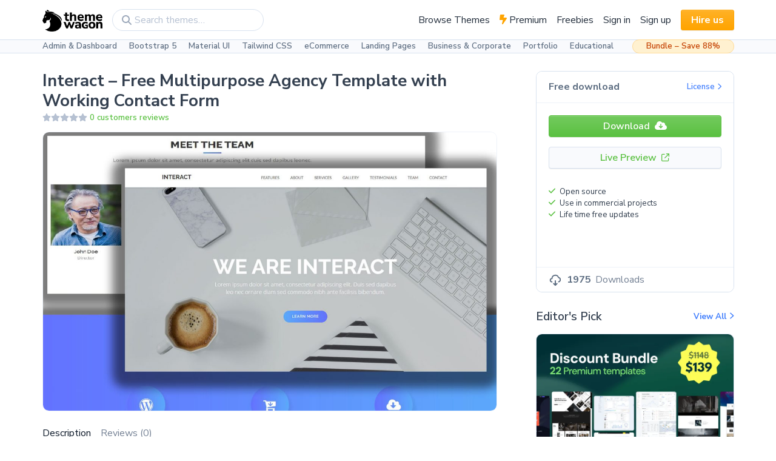

--- FILE ---
content_type: text/html; charset=UTF-8
request_url: https://themewagon.com/themes/free-one-page-modern-agency-html5-template-interact/
body_size: 42928
content:
<!doctype html>
<html lang="en-US">
  <head><style>img.lazy{min-height:1px}</style><link href="https://themewagon.com/wp-content/plugins/w3-total-cache/pub/js/lazyload.min.js" as="script">
    <meta charset="utf-8">
    <meta http-equiv="x-ua-compatible" content="ie=edge">
    <meta name="viewport" content="width=device-width, initial-scale=1, shrink-to-fit=no">
    <link rel="preconnect" href="https://fonts.gstatic.com">
    <link rel="preconnect" href="https://fonts.gstatic.com">
    <link rel="preconnect" href="https://fonts.gstatic.com">
    <link href="https://fonts.googleapis.com/css2?family=Nunito+Sans:wght@400;600;700;800;900&family=Nunito:ital,wght@0,400;0,600;0,700;0,800;1,400&display=swap" rel="stylesheet">
        <!-- Google Tag Manager -->
    <script>
      window.dataLayer = window.dataLayer || [];
    </script>


    <!-- Google Re-captcha -->
    <!-- <script src="https://www.google.com/recaptcha/api.js" async defer></script> -->

    

    <meta name='robots' content='index, follow, max-image-preview:large, max-snippet:-1, max-video-preview:-1' />

<!-- Google Tag Manager for WordPress by gtm4wp.com -->
<script data-cfasync="false" data-pagespeed-no-defer>
	var gtm4wp_datalayer_name = "dataLayer";
	var dataLayer = dataLayer || [];
	const gtm4wp_use_sku_instead = false;
	const gtm4wp_currency = 'USD';
	const gtm4wp_product_per_impression = 10;
	const gtm4wp_clear_ecommerce = false;
	const gtm4wp_datalayer_max_timeout = 2000;
</script>
<!-- End Google Tag Manager for WordPress by gtm4wp.com -->
	<!-- This site is optimized with the Yoast SEO Premium plugin v25.5 (Yoast SEO v26.2) - https://yoast.com/wordpress/plugins/seo/ -->
	<title>Interact - Free Multipurpose Agency Template with Working Contact Form</title>
	<meta name="description" content="Multipurpose, Free One Page Modern Agency HTML5 Template. Enriched with FontAwesome icons, responsive layout, full-width banner &amp; working contact form." />
	<link rel="canonical" href="https://themewagon.com/themes/free-one-page-modern-agency-html5-template-interact/" />
	<meta property="og:locale" content="en_US" />
	<meta property="og:type" content="article" />
	<meta property="og:title" content="Interact - Free Multipurpose Agency Template with Working Contact Form" />
	<meta property="og:description" content="Multipurpose, Free One Page Modern Agency HTML5 Template. Enriched with FontAwesome icons, responsive layout, full-width banner &amp; working contact form." />
	<meta property="og:url" content="https://themewagon.com/themes/free-one-page-modern-agency-html5-template-interact/" />
	<meta property="og:site_name" content="ThemeWagon" />
	<meta property="article:publisher" content="https://www.facebook.com/themewagon" />
	<meta property="article:modified_time" content="2022-12-22T06:34:52+00:00" />
	<meta property="og:image" content="https://themewagon.com/wp-content/uploads/2018/06/interact_1-1.jpg" />
	<meta property="og:image:width" content="1500" />
	<meta property="og:image:height" content="920" />
	<meta property="og:image:type" content="image/jpeg" />
	<meta name="twitter:card" content="summary_large_image" />
	<meta name="twitter:site" content="@themewagon" />
	<meta name="twitter:label1" content="Est. reading time" />
	<meta name="twitter:data1" content="2 minutes" />
	<!-- / Yoast SEO Premium plugin. -->


<link rel='dns-prefetch' href='//static.addtoany.com' />
<link rel='dns-prefetch' href='//cdnjs.cloudflare.com' />
<link rel="alternate" type="application/rss+xml" title="ThemeWagon &raquo; Interact &#8211; Free Multipurpose Agency Template with Working Contact Form Comments Feed" href="https://themewagon.com/themes/free-one-page-modern-agency-html5-template-interact/feed/" />
<script>
window._wpemojiSettings = {"baseUrl":"https:\/\/s.w.org\/images\/core\/emoji\/16.0.1\/72x72\/","ext":".png","svgUrl":"https:\/\/s.w.org\/images\/core\/emoji\/16.0.1\/svg\/","svgExt":".svg","source":{"concatemoji":"https:\/\/themewagon.com\/wp-includes\/js\/wp-emoji-release.min.js?ver=6.8.3"}};
/*! This file is auto-generated */
!function(s,n){var o,i,e;function c(e){try{var t={supportTests:e,timestamp:(new Date).valueOf()};sessionStorage.setItem(o,JSON.stringify(t))}catch(e){}}function p(e,t,n){e.clearRect(0,0,e.canvas.width,e.canvas.height),e.fillText(t,0,0);var t=new Uint32Array(e.getImageData(0,0,e.canvas.width,e.canvas.height).data),a=(e.clearRect(0,0,e.canvas.width,e.canvas.height),e.fillText(n,0,0),new Uint32Array(e.getImageData(0,0,e.canvas.width,e.canvas.height).data));return t.every(function(e,t){return e===a[t]})}function u(e,t){e.clearRect(0,0,e.canvas.width,e.canvas.height),e.fillText(t,0,0);for(var n=e.getImageData(16,16,1,1),a=0;a<n.data.length;a++)if(0!==n.data[a])return!1;return!0}function f(e,t,n,a){switch(t){case"flag":return n(e,"\ud83c\udff3\ufe0f\u200d\u26a7\ufe0f","\ud83c\udff3\ufe0f\u200b\u26a7\ufe0f")?!1:!n(e,"\ud83c\udde8\ud83c\uddf6","\ud83c\udde8\u200b\ud83c\uddf6")&&!n(e,"\ud83c\udff4\udb40\udc67\udb40\udc62\udb40\udc65\udb40\udc6e\udb40\udc67\udb40\udc7f","\ud83c\udff4\u200b\udb40\udc67\u200b\udb40\udc62\u200b\udb40\udc65\u200b\udb40\udc6e\u200b\udb40\udc67\u200b\udb40\udc7f");case"emoji":return!a(e,"\ud83e\udedf")}return!1}function g(e,t,n,a){var r="undefined"!=typeof WorkerGlobalScope&&self instanceof WorkerGlobalScope?new OffscreenCanvas(300,150):s.createElement("canvas"),o=r.getContext("2d",{willReadFrequently:!0}),i=(o.textBaseline="top",o.font="600 32px Arial",{});return e.forEach(function(e){i[e]=t(o,e,n,a)}),i}function t(e){var t=s.createElement("script");t.src=e,t.defer=!0,s.head.appendChild(t)}"undefined"!=typeof Promise&&(o="wpEmojiSettingsSupports",i=["flag","emoji"],n.supports={everything:!0,everythingExceptFlag:!0},e=new Promise(function(e){s.addEventListener("DOMContentLoaded",e,{once:!0})}),new Promise(function(t){var n=function(){try{var e=JSON.parse(sessionStorage.getItem(o));if("object"==typeof e&&"number"==typeof e.timestamp&&(new Date).valueOf()<e.timestamp+604800&&"object"==typeof e.supportTests)return e.supportTests}catch(e){}return null}();if(!n){if("undefined"!=typeof Worker&&"undefined"!=typeof OffscreenCanvas&&"undefined"!=typeof URL&&URL.createObjectURL&&"undefined"!=typeof Blob)try{var e="postMessage("+g.toString()+"("+[JSON.stringify(i),f.toString(),p.toString(),u.toString()].join(",")+"));",a=new Blob([e],{type:"text/javascript"}),r=new Worker(URL.createObjectURL(a),{name:"wpTestEmojiSupports"});return void(r.onmessage=function(e){c(n=e.data),r.terminate(),t(n)})}catch(e){}c(n=g(i,f,p,u))}t(n)}).then(function(e){for(var t in e)n.supports[t]=e[t],n.supports.everything=n.supports.everything&&n.supports[t],"flag"!==t&&(n.supports.everythingExceptFlag=n.supports.everythingExceptFlag&&n.supports[t]);n.supports.everythingExceptFlag=n.supports.everythingExceptFlag&&!n.supports.flag,n.DOMReady=!1,n.readyCallback=function(){n.DOMReady=!0}}).then(function(){return e}).then(function(){var e;n.supports.everything||(n.readyCallback(),(e=n.source||{}).concatemoji?t(e.concatemoji):e.wpemoji&&e.twemoji&&(t(e.twemoji),t(e.wpemoji)))}))}((window,document),window._wpemojiSettings);
</script>
<style id='wp-emoji-styles-inline-css'>

	img.wp-smiley, img.emoji {
		display: inline !important;
		border: none !important;
		box-shadow: none !important;
		height: 1em !important;
		width: 1em !important;
		margin: 0 0.07em !important;
		vertical-align: -0.1em !important;
		background: none !important;
		padding: 0 !important;
	}
</style>
<link rel='stylesheet' id='wp-block-library-css' href='https://themewagon.com/wp-includes/css/dist/block-library/style.min.css?ver=6.8.3' media='all' />
<style id='classic-theme-styles-inline-css'>
/*! This file is auto-generated */
.wp-block-button__link{color:#fff;background-color:#32373c;border-radius:9999px;box-shadow:none;text-decoration:none;padding:calc(.667em + 2px) calc(1.333em + 2px);font-size:1.125em}.wp-block-file__button{background:#32373c;color:#fff;text-decoration:none}
</style>
<style id='global-styles-inline-css'>
:root{--wp--preset--aspect-ratio--square: 1;--wp--preset--aspect-ratio--4-3: 4/3;--wp--preset--aspect-ratio--3-4: 3/4;--wp--preset--aspect-ratio--3-2: 3/2;--wp--preset--aspect-ratio--2-3: 2/3;--wp--preset--aspect-ratio--16-9: 16/9;--wp--preset--aspect-ratio--9-16: 9/16;--wp--preset--color--black: #000000;--wp--preset--color--cyan-bluish-gray: #abb8c3;--wp--preset--color--white: #ffffff;--wp--preset--color--pale-pink: #f78da7;--wp--preset--color--vivid-red: #cf2e2e;--wp--preset--color--luminous-vivid-orange: #ff6900;--wp--preset--color--luminous-vivid-amber: #fcb900;--wp--preset--color--light-green-cyan: #7bdcb5;--wp--preset--color--vivid-green-cyan: #00d084;--wp--preset--color--pale-cyan-blue: #8ed1fc;--wp--preset--color--vivid-cyan-blue: #0693e3;--wp--preset--color--vivid-purple: #9b51e0;--wp--preset--color--primary: #525ddc;--wp--preset--gradient--vivid-cyan-blue-to-vivid-purple: linear-gradient(135deg,rgba(6,147,227,1) 0%,rgb(155,81,224) 100%);--wp--preset--gradient--light-green-cyan-to-vivid-green-cyan: linear-gradient(135deg,rgb(122,220,180) 0%,rgb(0,208,130) 100%);--wp--preset--gradient--luminous-vivid-amber-to-luminous-vivid-orange: linear-gradient(135deg,rgba(252,185,0,1) 0%,rgba(255,105,0,1) 100%);--wp--preset--gradient--luminous-vivid-orange-to-vivid-red: linear-gradient(135deg,rgba(255,105,0,1) 0%,rgb(207,46,46) 100%);--wp--preset--gradient--very-light-gray-to-cyan-bluish-gray: linear-gradient(135deg,rgb(238,238,238) 0%,rgb(169,184,195) 100%);--wp--preset--gradient--cool-to-warm-spectrum: linear-gradient(135deg,rgb(74,234,220) 0%,rgb(151,120,209) 20%,rgb(207,42,186) 40%,rgb(238,44,130) 60%,rgb(251,105,98) 80%,rgb(254,248,76) 100%);--wp--preset--gradient--blush-light-purple: linear-gradient(135deg,rgb(255,206,236) 0%,rgb(152,150,240) 100%);--wp--preset--gradient--blush-bordeaux: linear-gradient(135deg,rgb(254,205,165) 0%,rgb(254,45,45) 50%,rgb(107,0,62) 100%);--wp--preset--gradient--luminous-dusk: linear-gradient(135deg,rgb(255,203,112) 0%,rgb(199,81,192) 50%,rgb(65,88,208) 100%);--wp--preset--gradient--pale-ocean: linear-gradient(135deg,rgb(255,245,203) 0%,rgb(182,227,212) 50%,rgb(51,167,181) 100%);--wp--preset--gradient--electric-grass: linear-gradient(135deg,rgb(202,248,128) 0%,rgb(113,206,126) 100%);--wp--preset--gradient--midnight: linear-gradient(135deg,rgb(2,3,129) 0%,rgb(40,116,252) 100%);--wp--preset--font-size--small: 13px;--wp--preset--font-size--medium: 20px;--wp--preset--font-size--large: 36px;--wp--preset--font-size--x-large: 42px;--wp--preset--spacing--20: 0.44rem;--wp--preset--spacing--30: 0.67rem;--wp--preset--spacing--40: 1rem;--wp--preset--spacing--50: 1.5rem;--wp--preset--spacing--60: 2.25rem;--wp--preset--spacing--70: 3.38rem;--wp--preset--spacing--80: 5.06rem;--wp--preset--shadow--natural: 6px 6px 9px rgba(0, 0, 0, 0.2);--wp--preset--shadow--deep: 12px 12px 50px rgba(0, 0, 0, 0.4);--wp--preset--shadow--sharp: 6px 6px 0px rgba(0, 0, 0, 0.2);--wp--preset--shadow--outlined: 6px 6px 0px -3px rgba(255, 255, 255, 1), 6px 6px rgba(0, 0, 0, 1);--wp--preset--shadow--crisp: 6px 6px 0px rgba(0, 0, 0, 1);}:where(.is-layout-flex){gap: 0.5em;}:where(.is-layout-grid){gap: 0.5em;}body .is-layout-flex{display: flex;}.is-layout-flex{flex-wrap: wrap;align-items: center;}.is-layout-flex > :is(*, div){margin: 0;}body .is-layout-grid{display: grid;}.is-layout-grid > :is(*, div){margin: 0;}:where(.wp-block-columns.is-layout-flex){gap: 2em;}:where(.wp-block-columns.is-layout-grid){gap: 2em;}:where(.wp-block-post-template.is-layout-flex){gap: 1.25em;}:where(.wp-block-post-template.is-layout-grid){gap: 1.25em;}.has-black-color{color: var(--wp--preset--color--black) !important;}.has-cyan-bluish-gray-color{color: var(--wp--preset--color--cyan-bluish-gray) !important;}.has-white-color{color: var(--wp--preset--color--white) !important;}.has-pale-pink-color{color: var(--wp--preset--color--pale-pink) !important;}.has-vivid-red-color{color: var(--wp--preset--color--vivid-red) !important;}.has-luminous-vivid-orange-color{color: var(--wp--preset--color--luminous-vivid-orange) !important;}.has-luminous-vivid-amber-color{color: var(--wp--preset--color--luminous-vivid-amber) !important;}.has-light-green-cyan-color{color: var(--wp--preset--color--light-green-cyan) !important;}.has-vivid-green-cyan-color{color: var(--wp--preset--color--vivid-green-cyan) !important;}.has-pale-cyan-blue-color{color: var(--wp--preset--color--pale-cyan-blue) !important;}.has-vivid-cyan-blue-color{color: var(--wp--preset--color--vivid-cyan-blue) !important;}.has-vivid-purple-color{color: var(--wp--preset--color--vivid-purple) !important;}.has-black-background-color{background-color: var(--wp--preset--color--black) !important;}.has-cyan-bluish-gray-background-color{background-color: var(--wp--preset--color--cyan-bluish-gray) !important;}.has-white-background-color{background-color: var(--wp--preset--color--white) !important;}.has-pale-pink-background-color{background-color: var(--wp--preset--color--pale-pink) !important;}.has-vivid-red-background-color{background-color: var(--wp--preset--color--vivid-red) !important;}.has-luminous-vivid-orange-background-color{background-color: var(--wp--preset--color--luminous-vivid-orange) !important;}.has-luminous-vivid-amber-background-color{background-color: var(--wp--preset--color--luminous-vivid-amber) !important;}.has-light-green-cyan-background-color{background-color: var(--wp--preset--color--light-green-cyan) !important;}.has-vivid-green-cyan-background-color{background-color: var(--wp--preset--color--vivid-green-cyan) !important;}.has-pale-cyan-blue-background-color{background-color: var(--wp--preset--color--pale-cyan-blue) !important;}.has-vivid-cyan-blue-background-color{background-color: var(--wp--preset--color--vivid-cyan-blue) !important;}.has-vivid-purple-background-color{background-color: var(--wp--preset--color--vivid-purple) !important;}.has-black-border-color{border-color: var(--wp--preset--color--black) !important;}.has-cyan-bluish-gray-border-color{border-color: var(--wp--preset--color--cyan-bluish-gray) !important;}.has-white-border-color{border-color: var(--wp--preset--color--white) !important;}.has-pale-pink-border-color{border-color: var(--wp--preset--color--pale-pink) !important;}.has-vivid-red-border-color{border-color: var(--wp--preset--color--vivid-red) !important;}.has-luminous-vivid-orange-border-color{border-color: var(--wp--preset--color--luminous-vivid-orange) !important;}.has-luminous-vivid-amber-border-color{border-color: var(--wp--preset--color--luminous-vivid-amber) !important;}.has-light-green-cyan-border-color{border-color: var(--wp--preset--color--light-green-cyan) !important;}.has-vivid-green-cyan-border-color{border-color: var(--wp--preset--color--vivid-green-cyan) !important;}.has-pale-cyan-blue-border-color{border-color: var(--wp--preset--color--pale-cyan-blue) !important;}.has-vivid-cyan-blue-border-color{border-color: var(--wp--preset--color--vivid-cyan-blue) !important;}.has-vivid-purple-border-color{border-color: var(--wp--preset--color--vivid-purple) !important;}.has-vivid-cyan-blue-to-vivid-purple-gradient-background{background: var(--wp--preset--gradient--vivid-cyan-blue-to-vivid-purple) !important;}.has-light-green-cyan-to-vivid-green-cyan-gradient-background{background: var(--wp--preset--gradient--light-green-cyan-to-vivid-green-cyan) !important;}.has-luminous-vivid-amber-to-luminous-vivid-orange-gradient-background{background: var(--wp--preset--gradient--luminous-vivid-amber-to-luminous-vivid-orange) !important;}.has-luminous-vivid-orange-to-vivid-red-gradient-background{background: var(--wp--preset--gradient--luminous-vivid-orange-to-vivid-red) !important;}.has-very-light-gray-to-cyan-bluish-gray-gradient-background{background: var(--wp--preset--gradient--very-light-gray-to-cyan-bluish-gray) !important;}.has-cool-to-warm-spectrum-gradient-background{background: var(--wp--preset--gradient--cool-to-warm-spectrum) !important;}.has-blush-light-purple-gradient-background{background: var(--wp--preset--gradient--blush-light-purple) !important;}.has-blush-bordeaux-gradient-background{background: var(--wp--preset--gradient--blush-bordeaux) !important;}.has-luminous-dusk-gradient-background{background: var(--wp--preset--gradient--luminous-dusk) !important;}.has-pale-ocean-gradient-background{background: var(--wp--preset--gradient--pale-ocean) !important;}.has-electric-grass-gradient-background{background: var(--wp--preset--gradient--electric-grass) !important;}.has-midnight-gradient-background{background: var(--wp--preset--gradient--midnight) !important;}.has-small-font-size{font-size: var(--wp--preset--font-size--small) !important;}.has-medium-font-size{font-size: var(--wp--preset--font-size--medium) !important;}.has-large-font-size{font-size: var(--wp--preset--font-size--large) !important;}.has-x-large-font-size{font-size: var(--wp--preset--font-size--x-large) !important;}
:where(.wp-block-post-template.is-layout-flex){gap: 1.25em;}:where(.wp-block-post-template.is-layout-grid){gap: 1.25em;}
:where(.wp-block-columns.is-layout-flex){gap: 2em;}:where(.wp-block-columns.is-layout-grid){gap: 2em;}
:root :where(.wp-block-pullquote){font-size: 1.5em;line-height: 1.6;}
</style>
<link rel='stylesheet' id='contact-form-7-css' href='https://themewagon.com/wp-content/plugins/contact-form-7/includes/css/styles.css?ver=6.1.2' media='all' />
<link rel='stylesheet' id='woo-custom-related-products-css' href='https://themewagon.com/wp-content/plugins/woo-custom-related-products/public/css/woo-custom-related-products-public.css' media='all' />
<style id='woocommerce-inline-inline-css'>
.woocommerce form .form-row .required { visibility: visible; }
</style>
<link rel='stylesheet' id='if-menu-site-css-css' href='https://themewagon.com/wp-content/plugins/if-menu/assets/if-menu-site.css?ver=6.8.3' media='all' />
<link rel='stylesheet' id='brands-styles-css' href='https://themewagon.com/wp-content/plugins/woocommerce/assets/css/brands.css?ver=10.3.0' media='all' />
<link rel='stylesheet' id='addtoany-css' href='https://themewagon.com/wp-content/plugins/add-to-any/addtoany.min.css?ver=1.16' media='all' />
<link rel='stylesheet' id='sage/app.css-css' href='https://themewagon.com/wp-content/themes/themewagon/dist/styles/app.css?id=ba47634c2039fca20977' media='all' />
<script id="addtoany-core-js-before">
window.a2a_config=window.a2a_config||{};a2a_config.callbacks=[];a2a_config.overlays=[];a2a_config.templates={};
</script>
<script defer src="https://static.addtoany.com/menu/page.js" id="addtoany-core-js"></script>
<script src="https://themewagon.com/wp-includes/js/jquery/jquery.min.js?ver=3.7.1" id="jquery-core-js"></script>
<script defer src="https://themewagon.com/wp-content/plugins/add-to-any/addtoany.min.js?ver=1.1" id="addtoany-jquery-js"></script>
<script src="https://themewagon.com/wp-content/plugins/woo-custom-related-products/public/js/woo-custom-related-products-public.js" id="woo-custom-related-products-js"></script>
<script id="wc-single-product-js-extra">
var wc_single_product_params = {"i18n_required_rating_text":"Please select a rating","i18n_rating_options":["1 of 5 stars","2 of 5 stars","3 of 5 stars","4 of 5 stars","5 of 5 stars"],"i18n_product_gallery_trigger_text":"View full-screen image gallery","review_rating_required":"yes","flexslider":{"rtl":false,"animation":"slide","smoothHeight":true,"directionNav":false,"controlNav":"thumbnails","slideshow":false,"animationSpeed":500,"animationLoop":false,"allowOneSlide":false},"zoom_enabled":"","zoom_options":[],"photoswipe_enabled":"","photoswipe_options":{"shareEl":false,"closeOnScroll":false,"history":false,"hideAnimationDuration":0,"showAnimationDuration":0},"flexslider_enabled":""};
</script>
<script src="https://themewagon.com/wp-content/plugins/woocommerce/assets/js/frontend/single-product.min.js?ver=10.3.0" id="wc-single-product-js" defer data-wp-strategy="defer"></script>
<script src="https://themewagon.com/wp-content/plugins/woocommerce/assets/js/jquery-blockui/jquery.blockUI.min.js?ver=2.7.0-wc.10.3.0" id="wc-jquery-blockui-js" defer data-wp-strategy="defer"></script>
<script src="https://themewagon.com/wp-content/plugins/woocommerce/assets/js/js-cookie/js.cookie.min.js?ver=2.1.4-wc.10.3.0" id="wc-js-cookie-js" defer data-wp-strategy="defer"></script>
<script id="woocommerce-js-extra">
var woocommerce_params = {"ajax_url":"\/wp-admin\/admin-ajax.php","wc_ajax_url":"\/?wc-ajax=%%endpoint%%","i18n_password_show":"Show password","i18n_password_hide":"Hide password"};
</script>
<script src="https://themewagon.com/wp-content/plugins/woocommerce/assets/js/frontend/woocommerce.min.js?ver=10.3.0" id="woocommerce-js" defer data-wp-strategy="defer"></script>
<link rel="https://api.w.org/" href="https://themewagon.com/wp-json/" /><link rel="alternate" title="JSON" type="application/json" href="https://themewagon.com/wp-json/wp/v2/product/102390" /><link rel="EditURI" type="application/rsd+xml" title="RSD" href="https://themewagon.com/xmlrpc.php?rsd" />
<link rel='shortlink' href='https://themewagon.com/?p=102390' />
<link rel="alternate" title="oEmbed (JSON)" type="application/json+oembed" href="https://themewagon.com/wp-json/oembed/1.0/embed?url=https%3A%2F%2Fthemewagon.com%2Fthemes%2Ffree-one-page-modern-agency-html5-template-interact%2F" />
<link rel="alternate" title="oEmbed (XML)" type="text/xml+oembed" href="https://themewagon.com/wp-json/oembed/1.0/embed?url=https%3A%2F%2Fthemewagon.com%2Fthemes%2Ffree-one-page-modern-agency-html5-template-interact%2F&#038;format=xml" />

<!-- Google Tag Manager for WordPress by gtm4wp.com -->
<!-- GTM Container placement set to automatic -->
<script data-cfasync="false" data-pagespeed-no-defer>
	var dataLayer_content = {"pagePostType":"product","pagePostType2":"single-product","pagePostAuthor":"Template Wire","cartContent":{"totals":{"applied_coupons":[],"discount_total":0,"subtotal":0,"total":0},"items":[]},"productRatingCounts":[],"productAverageRating":0,"productReviewCount":0,"productType":"simple","productIsVariable":0};
	dataLayer.push( dataLayer_content );
</script>
<script data-cfasync="false" data-pagespeed-no-defer>
(function(w,d,s,l,i){w[l]=w[l]||[];w[l].push({'gtm.start':
new Date().getTime(),event:'gtm.js'});var f=d.getElementsByTagName(s)[0],
j=d.createElement(s),dl=l!='dataLayer'?'&l='+l:'';j.async=true;j.src=
'//www.googletagmanager.com/gtm.js?id='+i+dl;f.parentNode.insertBefore(j,f);
})(window,document,'script','dataLayer','GTM-5VQ9FNP');
</script>
<!-- End Google Tag Manager for WordPress by gtm4wp.com -->	<noscript><style>.woocommerce-product-gallery{ opacity: 1 !important; }</style></noscript>
	<link rel="icon" href="https://themewagon.com/wp-content/uploads/2021/04/cropped-favicon-32x32.png" sizes="32x32" />
<link rel="icon" href="https://themewagon.com/wp-content/uploads/2021/04/cropped-favicon-192x192.png" sizes="192x192" />
<link rel="apple-touch-icon" href="https://themewagon.com/wp-content/uploads/2021/04/cropped-favicon-180x180.png" />
<meta name="msapplication-TileImage" content="https://themewagon.com/wp-content/uploads/2021/04/cropped-favicon-270x270.png" />
		<style id="wp-custom-css">
			.grecaptcha-badge{
	display: none !important;
}
.table th,
.table td{
  padding: 12px;
}
.woocommerce-variation-add-to-cart.variations_button .quantity{
 display: none;
}
.btn-fill-golden{
	padding: 8px 18px;
	background: #000000;
	border-radius: 16px;
	border: 1px solid #000000;
	margin-right: 10px;
}
.btn-fill-golden:hover{
	background: #323232;
	text-decoration: none;
	border: 1px solid #323232;
}
.btn-outline-golden{
	padding: 8px 18px;
	border-radius: 16px;
	border: 1px solid #C7AA00;
	color: #C7AA00;
	transition: all 0.1s ease-in-out;
}
.btn-outline-golden:hover{
	background-color: #000000;
	color: #C7AA00;
	text-decoration: none;
	transition: all 0.1s ease-in-out;
}
.show-password-input{
	display: none;
}
.woocommerce-checkout .blockUI.blockOverlay::before {
    height: 1em;
    width: 1em;
    display: block;
    position: absolute;
    top: 50%;
    left: 50%;
    margin-left: -.5em;
    margin-top: -.5em;
    content: "";
    animation: spin 1s ease-in-out infinite;
    background: url(/wp-content/plugins/woocommerce/assets/images/icons/loader.svg) center center;
    background-size: cover;
    line-height: 1;
    text-align: center;
    font-size: 2em;
    color: rgba(0,0,0,.75)
}
.admin-bar {
	padding-top: 32px;
}
@keyframes spin {
    100% {
        transform: rotate(360deg)
    }
}		</style>
		  </head>

  <body class="wp-singular product-template-default single single-product postid-102390 wp-custom-logo wp-embed-responsive wp-theme-themewagon theme-themewagon woocommerce woocommerce-page woocommerce-no-js free-one-page-modern-agency-html5-template-interact">
    
<!-- GTM Container placement set to automatic -->
<!-- Google Tag Manager (noscript) -->
				<noscript><iframe src="https://www.googletagmanager.com/ns.html?id=GTM-5VQ9FNP" height="0" width="0" style="display:none;visibility:hidden" aria-hidden="true"></iframe></noscript>
<!-- End Google Tag Manager (noscript) -->    
    <nav class="navbar navbar-light navbar-expand-lg border-bottom navbar-primary">
    <div class="container">
        <a class="navbar-brand" href=https://themewagon.com>
            <img class="lazy" src="data:image/svg+xml,%3Csvg%20xmlns='http://www.w3.org/2000/svg'%20viewBox='0%200%201324%20478'%3E%3C/svg%3E" data-src="https://themewagon.com/wp-content/uploads/2021/03/Frame-172-1.png" alt="ThemeWagon" height=36>        </a>
        <div class="d-flex align-items-center">
            <div class="tw-search-box d-sm-block"><form role="search" method="get" class="position-relative" action="https://themewagon.com/">
	<input type="search" id="woocommerce-product-search-field-0" class="form-control rounded-pill" placeholder="Search themes&hellip;" value="" name="s" style="min-width: 250px; padding-left: 2.25rem;" />
	<input type="hidden" name="post_type" value="product" />
	<span class="fas fa-magnifying-glass position-absolute left-0 top-50 ms-3 translate-middle-y text-500"></span>
</form>
</div>
            <button class="btn btn-link p-2 text-600 d-sm-none shadow-none" data-tw-toggle="search-box">
                <span class="fas fa-magnifying-glass fs-1 icon-search" data-fa-transform="down-2"></span>
                <span class="fas fa-xmark fs-1 icon-close" data-fa-transform="down-2"></span>
            </button>
                                    <button class="navbar-toggler ms-3" type="button" data-bs-toggle="collapse"
                data-bs-target="#navbarSupportedContent" aria-controls="navbarSupportedContent" aria-expanded="false"
                aria-label="Toggle navigation">
                <span class="fas fa-bars"></span>
            </button>
        </div>
        <div class="collapse navbar-collapse" id="navbarSupportedContent">
            <ul class="navbar-nav ms-auto align-items-lg-center">
<li class="nav-item">
<a class="nav-link  " href="https://themewagon.com/themes/" >Browse Themes</a>
</li>
<li class="nav-item">
                  <a href="/theme-price/pro" class="nav-link ">
                    <span class="fas fa-bolt-lightning text-warning"></span>
                    Premium
                  </a>
                </li></li>
<li class="nav-item">
<a class="nav-link  " href="/theme-price/free" >Freebies</a>
</li>
<li class="nav-item">
<a class="nav-link  " href="https://themewagon.com/signin/" >Sign in</a>
</li>
<li class="nav-item">
<a class="nav-link  " href="https://themewagon.com/my-account/" >Sign up</a>
</li>
</li>
<li class="nav-item">
<a class="nav-link  d-inline d-lg-block btn btn-warning fw-bold text-white rounded-1 px-3 text-decoration-none ms-lg-2 py-1" href="https://themewagon.com/hire-us/" >Hire us</a>
</li>
</ul>
        </div>

    </div>
</nav>
<nav class="navbar-secondary px-3 px-sm-0 py-0 bg-100 border-bottom">
    <div class="container pe-2">
        <div class="nav-wrapper">
            <ul class="nav fs--1 justify-content-between fw-semi-bold w-100">
                                                        <li class="nav-item">
                        <a class="nav-link  "
                            href="https://themewagon.com/theme-category/admin-dashboard/">Admin &amp; Dashboard</a>
                    </li>
                                                        <li class="nav-item">
                        <a class="nav-link  "
                            href="https://themewagon.com/theme-framework/bootstrap-5/">Bootstrap 5</a>
                    </li>
                                                        <li class="nav-item">
                        <a class="nav-link  "
                            href="https://themewagon.com/theme-framework/material-ui/">Material UI</a>
                    </li>
                                                        <li class="nav-item">
                        <a class="nav-link  "
                            href="https://themewagon.com/theme-framework/tailwind-css/">Tailwind CSS</a>
                    </li>
                                                        <li class="nav-item">
                        <a class="nav-link  "
                            href="https://themewagon.com/theme-tag/ecommerce-template/">eCommerce</a>
                    </li>
                                                        <li class="nav-item">
                        <a class="nav-link  "
                            href="https://themewagon.com/theme-category/landing-website/">Landing Pages</a>
                    </li>
                                                        <li class="nav-item">
                        <a class="nav-link  "
                            href="https://themewagon.com/theme-tag/business-corporate/">Business &amp; Corporate</a>
                    </li>
                                                        <li class="nav-item">
                        <a class="nav-link  "
                            href="https://themewagon.com/theme-tag/portfolio-template/">Portfolio</a>
                    </li>
                                                        <li class="nav-item">
                        <a class="nav-link  "
                            href="https://themewagon.com/theme-tag/education-template/">Educational</a>
                    </li>
                
            </ul>

        </div>
        <a class="fs--1 fw-semi-bold nav-item-bundle"
            href="https://themewagon.com/themes/bundle-v2/">Bundle – Save 88%</a>
    </div>

    </div>
</nav>
  
<main class="tw-account-content-height  " id="main">
  <div class="container">
      <section class="py-4">
    
          <div class="woocommerce-notices-wrapper"></div><div class="row" id="product-102390" class="product type-product post-102390 status-publish first instock product_cat-landing-website product_tag-business-corporate product_tag-clean product_tag-contact-form product_tag-full-width product_tag-multipurpose product_tag-on-hover-effect product_tag-smooth-scroll product_tag-social-media-icons product_tag-sticky-navigation-bar has-post-thumbnail downloadable virtual sold-individually purchasable product-type-simple">
  <div class="col-lg-8 order-1 order-lg-0">
    <div class="d-none d-lg-block">
      <h1 class="mb-1 fs-3 fw-bold">Interact &#8211; Free Multipurpose Agency Template with Working Contact Form</h1>
      <p class="fs--1 d-flex align-items-center lh-14px">
                                                    <span class="fas fa-star text-400"></span>
                                                                  <span class="fas fa-star text-400"></span>
                                                                  <span class="fas fa-star text-400"></span>
                                                                  <span class="fas fa-star text-400"></span>
                                                                  <span class="fas fa-star text-400"></span>
                                      <a href="#product-tab" class="text-success ms-1 fw-semi-bold" data-review-trigger>0 customers reviews</a>
              </p>
      <div class="woocommerce-product-gallery woocommerce-product-gallery--with-images woocommerce-product-gallery--columns-4 images" data-columns="4" style="opacity: 0; transition: opacity .25s ease-in-out;">
	<figure class="woocommerce-product-gallery__wrapper">
		<div data-thumb="https://themewagon.com/wp-content/uploads/2018/06/interact_1-1-100x100.jpg" data-thumb-alt="Free Multipurpose Agency Template with Working Contact Form" class="woocommerce-product-gallery__image"><a id="launchLivePreview" href="https://themewagon.github.io/interact/" target="_blank" data-live-preview='{"event":"Free"}'><img width="1200" height="736" src="https://themewagon.com/wp-content/uploads/2018/06/interact_1-1-1200x736.jpg" class="wp-post-image" alt="Free Multipurpose Agency Template with Working Contact Form" title="interact_1-1" data-caption="" data-src="https://themewagon.com/wp-content/uploads/2018/06/interact_1-1.jpg" data-large_image="https://themewagon.com/wp-content/uploads/2018/06/interact_1-1.jpg" data-large_image_width="1500" data-large_image_height="920" decoding="async" fetchpriority="high" srcset="https://themewagon.com/wp-content/uploads/2018/06/interact_1-1-1200x736.jpg 1200w, https://themewagon.com/wp-content/uploads/2018/06/interact_1-1-300x184.jpg 300w, https://themewagon.com/wp-content/uploads/2018/06/interact_1-1-1024x628.jpg 1024w, https://themewagon.com/wp-content/uploads/2018/06/interact_1-1-768x471.jpg 768w, https://themewagon.com/wp-content/uploads/2018/06/interact_1-1.jpg 1500w" sizes="(max-width: 1200px) 100vw, 1200px" /></a></div>	</figure>
</div>
    </div>
    <div class="d-flex justify-content-between align-items-center review-tab" id="product-tab">
    <ul class="nav nav-tabs" id="productTab" role="tablist">

              <li class="nav-item  description_tab" id="tab-title-description">
          <a class="nav-link show active" href="#tab-description" data-bs-toggle="tab" role="tab" aria-controls="tab-description">
            Description          </a>
        </li>
              <li class="nav-item  reviews_tab" id="tab-title-reviews">
          <a class="nav-link " href="#tab-reviews" data-bs-toggle="tab" role="tab" aria-controls="tab-reviews">
            Reviews (0)          </a>
        </li>
        
    </ul>
    <div>

      
    </div>
  
  </div>
  <div class="tab-content px-0" id="tab-content">
          <div class="tab-pane  pt-4 fade show active woocommerce-Tabs-panel--description" id="tab-description" role="tabpanel" aria-labelledby="tab-title-description">
        

<p>Interact is an outstanding free one page modern agency HTML5 template which includes a <b>working contact form</b>. Several other attractive features contain multipurpose usage, responsive layout, <a href="https://themewagon.com/theme_tag/animation/" target="_blank" rel="noopener">animations</a>, full-width banner and more.</p>
<h4>What&#8217;s Special About Interact</h4>
<p>This free one page modern agency HTML5 template is a simple yet elegantly designed free website template. The white and blue color combination for the overall theme creates a gentle vision. It starts with a full-width header image. Then, the <a href="https://themewagon.com/theme_tag/sticky-nav/">sticky navigation bar</a> accompanies you. It has animations enabled as well. this way you can keep track of where you are on the page. <b>Several sections</b> are about to follow. An about section lets you give your description. then, the services section showcases your field of work and expertise.</p>
<p>The modern <b>gallery section</b> is on-hover animation enabled and upon a click event, a pop-up of the image is showed along with a slider. Thanks to lightbox gallery plugin. Necessary testimonial section, team section are also available. This is a fully <a href="https://themewagon.com/theme_tag/responsive/" target="_blank" rel="noopener">responsive template</a> as it uses <b>Twitter Bootstrap 3.7</b> framework. From all the browser to all the devices, full responsiveness is ensured. The last but not the least feature of this free Bootstrap template is its working contact form. A <b>PHP file</b> is included in the download package to help you get along. With a little modification, you can make the contact form fully functional.</p>
<h3>Notable Features</h3>
<ul class="special">
<li>Bootstrap 3.3.7</li>
<li>Smooth Scroll</li>
<li>Device Responsive</li>
<li>Nivo-lightbox Plugin</li>
<li>On-hover Animation</li>
<li>Multipurpose Usage</li>
<li>FontAwesome Icons</li>
<li>Working Contact Form</li>
<li>Sticky Navigation Panel</li>
<li>Clean &amp; Professional Design</li>
<li>jQueray Bootstrap Validation</li>
<li>Animated Social Media Icons</li>
<li>Supports All Modern Browsers</li>
<li>Full-screen Banner Header Image</li>
</ul>
<p>&nbsp;</p>
<h3>Package Inside the Box</h3>
<ul class="special">
<li>1 PHP File</li>
<li>3 CSS Files</li>
<li>1 HTML File</li>
<li>Demo Images</li>
<li>Uncompressed javascript Files</li>
</ul>
<p>&nbsp;</p>
<h3>Credits</h3>
<ul class="special">
<li><a href="https://getbootstrap.com/" target="_blank" rel="nofollow noopener">Bootstrap</a></li>
<li><a href="http://dev7studios.com/nivo-lightbox" target="_blank" rel="nofollow noopener">Nivo Lightbox</a></li>
<li><a href="http://fontawesome.io" target="_blank" rel="nofollow noopener">FontAwesome</a></li>
<li><a href="https://themewagon.com/author/templatewire/" target="_blank" rel="nofollow noopener">Template wire (Author)</a></li>
</ul>
<p>&nbsp;</p>
<h4>Suggested Readings</h4>
<p>ThemeWagon is home to more niche specific free HTML5 website templates. Visit our <a href="https://themewagon.com/theme_tag/free/" target="_blank" rel="noopener">free templates</a> section to find more. Some stare of the art <a href="https://themewagon.com/theme-categories/premium-templates/" target="_blank" rel="noopener">premium templates</a> are available here too. For example, here is <a href="https://themewagon.com/themes/elixir-elegant-html5-bootstrap-template-consultancy-agency-website/" target="_blank" rel="noopener">Elixir</a> our latest release. A template ahead of its time!</p>
      </div>
          <div class="tab-pane  pt-4 fade  woocommerce-Tabs-panel--reviews" id="tab-reviews" role="tabpanel" aria-labelledby="tab-title-reviews">
        <div id="reviews">
	<div id="comments">
		<div class="mb-5 border-bottom pb-4">
			<div class="row align-items-center">
				<div class="col">
					<h4 class="mb-0 fs-1 fw-semi-bold">0 Customers Reviews</h4>
					<div class="d-flex align-items-center">
																																				<span class="fas fa-star text-400"></span>
																																													<span class="fas fa-star text-400"></span>
																																													<span class="fas fa-star text-400"></span>
																																													<span class="fas fa-star text-400"></span>
																																													<span class="fas fa-star text-400"></span>
																											<span class="ms-1">0 out of 5 stars</span>
					</div>
				</div>
				<div class="col-auto">
					<button class="btn btn-outline-warning btn-sm" data-bs-toggle="collapse" data-bs-target="#product-review-form" aria-expanded="false" aria-controls="product-review-form">Write a review</button>
				</div>
			</div>
			<div class="collapse" id="product-review-form">
												
				<div class="alert alert-warning rounded-3 mt-3 px-4 my-0">

					<p class="mb-0 fs-0 fw-bold">You must signup to leave a review.</p>
					<p class="mb-0 fs--1">If you  already have an account , 
						<a href="https://themewagon.com/signin" class="fw-semi-bold">login</a> to leave a review.</p>
				</div>
						</div>
		</div>

					<p class="woocommerce-noreviews">There are no reviews yet.</p>
			</div>


</div>
      </div>
      </div>

  
 
  </div>
  <div class="col-lg-4 ps-xl-5 ">
    <div class="d-lg-none">
      <h2 class="mb-1 fs-3 fw-bold">Interact &#8211; Free Multipurpose Agency Template with Working Contact Form</h2>
      <p class="fs--1 d-flex align-items-center lh-14px">
                                            <span class="fas fa-star text-400"></span>
                                                                  <span class="fas fa-star text-400"></span>
                                                                  <span class="fas fa-star text-400"></span>
                                                                  <span class="fas fa-star text-400"></span>
                                                                  <span class="fas fa-star text-400"></span>
                                      <a href="#product-tab" class="text-success ms-1 fw-semi-bold" data-review-trigger>0 customers reviews</a>
      </p>
      <div class="woocommerce-product-gallery woocommerce-product-gallery--with-images woocommerce-product-gallery--columns-4 images" data-columns="4" style="opacity: 0; transition: opacity .25s ease-in-out;">
	<figure class="woocommerce-product-gallery__wrapper">
		<div data-thumb="https://themewagon.com/wp-content/uploads/2018/06/interact_1-1-100x100.jpg" data-thumb-alt="Free Multipurpose Agency Template with Working Contact Form" class="woocommerce-product-gallery__image"><a id="launchLivePreview" href="https://themewagon.github.io/interact/" target="_blank" data-live-preview='{"event":"Free"}'><img width="1200" height="736" src="https://themewagon.com/wp-content/uploads/2018/06/interact_1-1-1200x736.jpg" class="wp-post-image" alt="Free Multipurpose Agency Template with Working Contact Form" title="interact_1-1" data-caption="" data-src="https://themewagon.com/wp-content/uploads/2018/06/interact_1-1.jpg" data-large_image="https://themewagon.com/wp-content/uploads/2018/06/interact_1-1.jpg" data-large_image_width="1500" data-large_image_height="920" decoding="async" srcset="https://themewagon.com/wp-content/uploads/2018/06/interact_1-1-1200x736.jpg 1200w, https://themewagon.com/wp-content/uploads/2018/06/interact_1-1-300x184.jpg 300w, https://themewagon.com/wp-content/uploads/2018/06/interact_1-1-1024x628.jpg 1024w, https://themewagon.com/wp-content/uploads/2018/06/interact_1-1-768x471.jpg 768w, https://themewagon.com/wp-content/uploads/2018/06/interact_1-1.jpg 1500w" sizes="(max-width: 1200px) 100vw, 1200px" /></a></div>	</figure>
</div>
      <a href="https://themewagon.github.io/interact/" class="btn btn-outline-success my-4 d-block w-100" target="_blank">
        <span class="far fa-arrow-up-right-from-square fs--1 me-1"></span>
        Live Preview
      </a>
    </div>
    <div class="card border rounded-3 mb-4">
	<div class="card-header border-bottom border-200 d-flex justify-content-between align-items-center">
		<h2 class="fs-0 fw-bold mb-0 text-700">Free download</h2>

		<a href=https://themewagon.com/license class="fs--1 fw-semi-bold">
			License
			<span class="fas fa-chevron-right fs--2"></span>
		</a>
	</div>
	
	<div class="card-body" style="height: 270px">
		<div data-success class="text-center h-100" style="display: none;">
			<div class="h-100 d-flex flex-center">
				<div>
					<div class="lottie mx-auto" data-options='{ "path": "https://themewagon.com/wp-content/themes/themewagon/dist/images/email-sent-2.json" }'></div>
					<h4 class="text-600 text-center fs--1 mb-3">Download link 
						has been send to your email address <span class="fw-bold text-800" data-email><a href="/cdn-cgi/l/email-protection" class="__cf_email__" data-cfemail="533c253a7d273d2b2713343e323a3f7d303c3e">[email&#160;protected]</a></span></h4>
					<a href="#" data-resend class="fs--1 text-center btn btn-success">Send to another email?</a>
				</div>
			</div>
		</div>
		<div data-preload class="h-100" style="display: none;">
			<div class="h-100 d-flex flex-center">
				<div>
					<div class="spinner"></div>
					<h4 class="text-600 fw-bold text-center fs-0 mt-2">Sending Link...</h4>
				</div>
			</div>
		</div>
		<div data-form>
			

			

							
				<button type="button" data-url="https://github.com/technext/interact/archive/master.zip" class="btn btn-success d-block w-100" data-direct-download data-post-id=102390>
					<span data-button-text>Download</span>
					<span class="fas fa-cloud-arrow-down ms-1"></span>
				</button>
				<a href="https://themewagon.github.io/interact/" target="_blank" rel="noopener" class="btn btn-light text-success border d-block mt-3 btn-live-preview" data-live-preview='{"event": "Free"}'>
					Live Preview
					<span class="far fa-arrow-up-right-from-square fs--1 ms-1"></span>
				</a>
						<ul class="list-unstyled mt-4 mb-0 fs--1">
				<li>
					<span class="fas fa-check me-1 text-success"></span>
					Open source
				</li>
				<li>
					<span class="fas fa-check me-1 text-success"></span>
					Use in commercial projects
				</li>
				<li>
					<span class="fas fa-check me-1 text-success fs--1"></span>
					<span class="fs--1">Life time free updates</span>
				</li>
			</ul>
		</div>
	</div>
	<div class="card-footer py-2 border-top border-200">
		<img class="img-fluid me-1 lazy" src="data:image/svg+xml,%3Csvg%20xmlns='http://www.w3.org/2000/svg'%20viewBox='0%200%2022%2022'%3E%3C/svg%3E" data-src="https://themewagon.com/wp-content/themes/themewagon/dist/images/cloud-download.svg" width="22" alt="">
		<span class="fw-bold text-700" data-download-count>1975</span> 
		<span class="text-600" style="margin-left: 3px;">Downloads</span> 
	</div>
</div>


	<div class="d-flex flex-between-center mb-3">
		<h5 class="mb-0 fw-semi-bold">Editor's Pick</h5>
		<a href=https://themewagon.com/theme-price/pro class="fs--1 fw-bold">
			View All
			<span class="fas fa-chevron-right ml-2" data-fa-transform="shrink-2"></span>
		</a>
	</div>
	<div class="woocommerce columns-3 "><div class="row gx-3 gx-sm-4" id="filter_output"><div class="col-md-6 col-lg-12">   
	 
	<div class="card overflow-hidden mb-3 mb-sm-4 border hover-shadow">
		<div class="card-body btn-hover-trigger product-grid-header">
			<a class="product-image-wrapper" href="https://themewagon.com/themes/bundle-v2/" title="">

										<img src="data:image/svg+xml,%3Csvg%20xmlns='http://www.w3.org/2000/svg'%20viewBox='0%200%20750%20460'%3E%3C/svg%3E" data-src="https://themewagon.com/wp-content/uploads/2025/08/tw-bundle-v2-1.webp" class="img-fluid lazy" alt="Bundle - themewagon Discount Bundle HTML5 &amp; React" decoding="async" />			</a>
			<a href="https://themewagon.github.io/bundle-v2/v1.0.0" target="_blank" class="btn btn-success position-absolute end-0 bottom-0 mb-2 me-2 z-index-1 btn-hover" data-live-preview='{"event": "Premium"}'>Live preview</a>
		</div>
		<div class="card-footer card-footer-product">
			<div class="d-flex justify-content-between">
				<div class="min-width-0 pe-4">
					<div class="product-title fw-bold mb-1">
						<a href="https://themewagon.com/themes/bundle-v2/" class="text-decoration-none text-900">
							Bundle – All 22 Premium Templates 88% OFF!						</a>
					</div>
				</div>
				
				<span class="price fw-bold text-900 mb-1 text-end">
											&#36;139									</span> 
			</div>

				
				
				 
			<div class="d-flex justify-content-between align-items-center">


				<span class="d-flex align-items-center">
											<img class="position-relative lazy" src="data:image/svg+xml,%3Csvg%20xmlns='http://www.w3.org/2000/svg'%20viewBox='0%200%2020%2020'%3E%3C/svg%3E" data-src="https://themewagon.com/wp-content/themes/themewagon/dist/images/shopping-cart-light.svg" width="20" alt="">
						<span class="fw-semi-bold fs--1 lh-14px"> 
							458 
							<span class=" d-none d-sm-inline-block">Purchases</span>
						</span>
									</span>					
				<div class="d-flex align-items-center">
																							<span class="fas fa-star text-warning fa-fw fa-xs"></span>
																								<span class="fas fa-star text-warning fa-fw fa-xs"></span>
																								<span class="fas fa-star text-warning fa-fw fa-xs"></span>
																								<span class="fas fa-star text-warning fa-fw fa-xs"></span>
																								<span class="fas fa-star text-warning fa-fw fa-xs"></span>
																<span class="fs--1" style="margin-left: 2px;"> (75)</span>
				</div>
			</div>  
		</div>
	</div>


	
	</a><span class="gtm4wp_productdata" style="display:none; visibility:hidden;" data-gtm4wp_product_data="{&quot;internal_id&quot;:147710,&quot;item_id&quot;:147710,&quot;item_name&quot;:&quot;Bundle \u2013 All 22 Premium Templates 88% OFF!&quot;,&quot;sku&quot;:147710,&quot;price&quot;:139,&quot;stocklevel&quot;:null,&quot;stockstatus&quot;:&quot;instock&quot;,&quot;google_business_vertical&quot;:&quot;retail&quot;,&quot;item_category&quot;:&quot;Landing &amp; Website&quot;,&quot;id&quot;:147710,&quot;productlink&quot;:&quot;https:\/\/themewagon.com\/themes\/bundle-v2\/&quot;,&quot;item_list_name&quot;:&quot;Upsell Products&quot;,&quot;index&quot;:0,&quot;product_type&quot;:&quot;variable&quot;,&quot;item_brand&quot;:&quot;&quot;}"></span>
		

</div>
<div class="col-md-6 col-lg-12">   
	 
	<div class="card overflow-hidden mb-3 mb-sm-4 border hover-shadow">
		<div class="card-body btn-hover-trigger product-grid-header">
			<a class="product-image-wrapper" href="https://themewagon.com/themes/sparrow/" title="">

										<img src="data:image/svg+xml,%3Csvg%20xmlns='http://www.w3.org/2000/svg'%20viewBox='0%200%20750%20460'%3E%3C/svg%3E" data-src="https://themewagon.com/wp-content/uploads/2022/01/Sparrow.webp" class="img-fluid lazy" alt="Sparrow - Premium Bootstrap 5 Landing Page Template" decoding="async" />			</a>
			<a href="https://prium.github.io/twbs-sparrow/v2.5.0" target="_blank" class="btn btn-success position-absolute end-0 bottom-0 mb-2 me-2 z-index-1 btn-hover" data-live-preview='{"event": "Premium"}'>Live preview</a>
		</div>
		<div class="card-footer card-footer-product">
			<div class="d-flex justify-content-between">
				<div class="min-width-0 pe-4">
					<div class="product-title fw-bold mb-1">
						<a href="https://themewagon.com/themes/sparrow/" class="text-decoration-none text-900">
							Sparrow &#8211; Premium Bootstrap 5 Business Website Template						</a>
					</div>
				</div>
				
				<span class="price fw-bold text-900 mb-1 text-end">
											&#36;59									</span> 
			</div>

				
				
				 
			<div class="d-flex justify-content-between align-items-center">


				<span class="d-flex align-items-center">
											<img class="position-relative lazy" src="data:image/svg+xml,%3Csvg%20xmlns='http://www.w3.org/2000/svg'%20viewBox='0%200%2020%2020'%3E%3C/svg%3E" data-src="https://themewagon.com/wp-content/themes/themewagon/dist/images/shopping-cart-light.svg" width="20" alt="">
						<span class="fw-semi-bold fs--1 lh-14px"> 
							1750 
							<span class=" d-none d-sm-inline-block">Purchases</span>
						</span>
									</span>					
				<div class="d-flex align-items-center">
																							<span class="fas fa-star text-warning fa-fw fa-xs"></span>
																								<span class="fas fa-star text-warning fa-fw fa-xs"></span>
																								<span class="fas fa-star text-warning fa-fw fa-xs"></span>
																								<span class="fas fa-star text-warning fa-fw fa-xs"></span>
																								<span class="fas fa-star text-warning fa-fw fa-xs"></span>
																<span class="fs--1" style="margin-left: 2px;"> (34)</span>
				</div>
			</div>  
		</div>
	</div>


	
	</a><span class="gtm4wp_productdata" style="display:none; visibility:hidden;" data-gtm4wp_product_data="{&quot;internal_id&quot;:147645,&quot;item_id&quot;:147645,&quot;item_name&quot;:&quot;Sparrow - Premium Bootstrap 5 Business Website Template&quot;,&quot;sku&quot;:147645,&quot;price&quot;:59,&quot;stocklevel&quot;:null,&quot;stockstatus&quot;:&quot;instock&quot;,&quot;google_business_vertical&quot;:&quot;retail&quot;,&quot;item_category&quot;:&quot;Landing &amp; Website&quot;,&quot;id&quot;:147645,&quot;productlink&quot;:&quot;https:\/\/themewagon.com\/themes\/sparrow\/&quot;,&quot;item_list_name&quot;:&quot;Upsell Products&quot;,&quot;index&quot;:0,&quot;product_type&quot;:&quot;variable&quot;,&quot;item_brand&quot;:&quot;&quot;}"></span>
		

</div>
<div class="col-md-6 col-lg-12">   
	 
	<div class="card overflow-hidden mb-3 mb-sm-4 border hover-shadow">
		<div class="card-body btn-hover-trigger product-grid-header">
			<a class="product-image-wrapper" href="https://themewagon.com/themes/posh/" title="">

										<img src="data:image/svg+xml,%3Csvg%20xmlns='http://www.w3.org/2000/svg'%20viewBox='0%200%20750%20460'%3E%3C/svg%3E" data-src="https://themewagon.com/wp-content/uploads/2024/07/posh-v2.0.0.gif" class="img-fluid lazy" alt="Posh - Free Bootstrap Creative Agency Template" decoding="async" />			</a>
			<a href="https://prium.github.io/Posh/v2.1.0/" target="_blank" class="btn btn-success position-absolute end-0 bottom-0 mb-2 me-2 z-index-1 btn-hover" data-live-preview='{"event": "Premium"}'>Live preview</a>
		</div>
		<div class="card-footer card-footer-product">
			<div class="d-flex justify-content-between">
				<div class="min-width-0 pe-4">
					<div class="product-title fw-bold mb-1">
						<a href="https://themewagon.com/themes/posh/" class="text-decoration-none text-900">
							Posh &#8211; Premium Bootstrap 5 Creative Portfolio Website Template						</a>
					</div>
				</div>
				
				<span class="price fw-bold text-900 mb-1 text-end">
											&#36;69									</span> 
			</div>

				
				
				 
			<div class="d-flex justify-content-between align-items-center">


				<span class="d-flex align-items-center">
											<img class="position-relative lazy" src="data:image/svg+xml,%3Csvg%20xmlns='http://www.w3.org/2000/svg'%20viewBox='0%200%2020%2020'%3E%3C/svg%3E" data-src="https://themewagon.com/wp-content/themes/themewagon/dist/images/shopping-cart-light.svg" width="20" alt="">
						<span class="fw-semi-bold fs--1 lh-14px"> 
							279 
							<span class=" d-none d-sm-inline-block">Purchases</span>
						</span>
									</span>					
				<div class="d-flex align-items-center">
																							<span class="fas fa-star text-warning fa-fw fa-xs"></span>
																								<span class="fas fa-star text-warning fa-fw fa-xs"></span>
																								<span class="fas fa-star text-warning fa-fw fa-xs"></span>
																								<span class="fas fa-star text-warning fa-fw fa-xs"></span>
																								<span class="fas fa-star text-warning fa-fw fa-xs"></span>
																<span class="fs--1" style="margin-left: 2px;"> (8)</span>
				</div>
			</div>  
		</div>
	</div>


	
	</a><span class="gtm4wp_productdata" style="display:none; visibility:hidden;" data-gtm4wp_product_data="{&quot;internal_id&quot;:102715,&quot;item_id&quot;:102715,&quot;item_name&quot;:&quot;Posh - Premium Bootstrap 5 Creative Portfolio Website Template&quot;,&quot;sku&quot;:&quot;df95219f73c9&quot;,&quot;price&quot;:69,&quot;stocklevel&quot;:null,&quot;stockstatus&quot;:&quot;instock&quot;,&quot;google_business_vertical&quot;:&quot;retail&quot;,&quot;item_category&quot;:&quot;Landing &amp; Website&quot;,&quot;id&quot;:102715,&quot;productlink&quot;:&quot;https:\/\/themewagon.com\/themes\/posh\/&quot;,&quot;item_list_name&quot;:&quot;Upsell Products&quot;,&quot;index&quot;:0,&quot;product_type&quot;:&quot;variable&quot;,&quot;item_brand&quot;:&quot;&quot;}"></span>
		

</div>
<div class="col-md-6 col-lg-12">   
	 
	<div class="card overflow-hidden mb-3 mb-sm-4 border hover-shadow">
		<div class="card-body btn-hover-trigger product-grid-header">
			<a class="product-image-wrapper" href="https://themewagon.com/themes/slick/" title="">

										<img src="data:image/svg+xml,%3Csvg%20xmlns='http://www.w3.org/2000/svg'%20viewBox='0%200%20750%20460'%3E%3C/svg%3E" data-src="https://themewagon.com/wp-content/uploads/2018/09/slick.webp" class="img-fluid lazy" alt="Slick - Premium Bootstrap Template" decoding="async" />			</a>
			<a href="https://prium.github.io/slick/v2.1.0" target="_blank" class="btn btn-success position-absolute end-0 bottom-0 mb-2 me-2 z-index-1 btn-hover" data-live-preview='{"event": "Premium"}'>Live preview</a>
		</div>
		<div class="card-footer card-footer-product">
			<div class="d-flex justify-content-between">
				<div class="min-width-0 pe-4">
					<div class="product-title fw-bold mb-1">
						<a href="https://themewagon.com/themes/slick/" class="text-decoration-none text-900">
							Slick &#8211; Premium Bootstrap 5 Drag &#038; Drop Template Generator						</a>
					</div>
				</div>
				
				<span class="price fw-bold text-900 mb-1 text-end">
											&#36;99									</span> 
			</div>

				
				
				 
			<div class="d-flex justify-content-between align-items-center">


				<span class="d-flex align-items-center">
											<img class="position-relative lazy" src="data:image/svg+xml,%3Csvg%20xmlns='http://www.w3.org/2000/svg'%20viewBox='0%200%2020%2020'%3E%3C/svg%3E" data-src="https://themewagon.com/wp-content/themes/themewagon/dist/images/shopping-cart-light.svg" width="20" alt="">
						<span class="fw-semi-bold fs--1 lh-14px"> 
							288 
							<span class=" d-none d-sm-inline-block">Purchases</span>
						</span>
									</span>					
				<div class="d-flex align-items-center">
																							<span class="fas fa-star text-warning fa-fw fa-xs"></span>
																								<span class="fas fa-star text-warning fa-fw fa-xs"></span>
																								<span class="fas fa-star text-warning fa-fw fa-xs"></span>
																								<span class="fas fa-star text-warning fa-fw fa-xs"></span>
																								<span class="fas fa-star text-warning fa-fw fa-xs"></span>
																<span class="fs--1" style="margin-left: 2px;"> (5)</span>
				</div>
			</div>  
		</div>
	</div>


	
	</a><span class="gtm4wp_productdata" style="display:none; visibility:hidden;" data-gtm4wp_product_data="{&quot;internal_id&quot;:102181,&quot;item_id&quot;:102181,&quot;item_name&quot;:&quot;Slick - Premium Bootstrap 5 Drag &amp; Drop Template Generator&quot;,&quot;sku&quot;:&quot;9b0f2cb10b4e&quot;,&quot;price&quot;:99,&quot;stocklevel&quot;:null,&quot;stockstatus&quot;:&quot;instock&quot;,&quot;google_business_vertical&quot;:&quot;retail&quot;,&quot;item_category&quot;:&quot;Landing &amp; Website&quot;,&quot;id&quot;:102181,&quot;productlink&quot;:&quot;https:\/\/themewagon.com\/themes\/slick\/&quot;,&quot;item_list_name&quot;:&quot;Upsell Products&quot;,&quot;index&quot;:0,&quot;product_type&quot;:&quot;variable&quot;,&quot;item_brand&quot;:&quot;&quot;}"></span>
		

</div>
</div></div>

<a href="https://onesuite.io/?utm_source=ThemeWagon_Sidebar&utm_medium=Sidebar&utm_campaign=New_Product_Alert" target="_blank" class="card-onesuite text-decoration-none border d-flex mb-4 overflow-hidden rounded-3 text-900">
  <img class="me-2 lazy" src="data:image/svg+xml,%3Csvg%20xmlns='http://www.w3.org/2000/svg'%20viewBox='0%200%20145%20111'%3E%3C/svg%3E" data-src="https://themewagon.com/wp-content/themes/themewagon/dist/images/onesuite.png" width="145" height="111"/>
  <div class="pt-2 pb-1 px-1 d-flex flex-column justify-content-between">
    <p class="fs--1 mb-0 lh-sm card-onesuite-text">Streamline your project management, leads, client portal & invoicing in one app! </p>

    <p class="fs--2 fw-semi-bold mb-0 text-800 text-uppercase card-onesuite-text">Try OneSuite For Free</p>
  </div>
</a>


<div class="card border rounded-3 mb-4">
	<div class="card-body py-4">
		
		<h4 class="fs-0 fw-bold text-700 mb-3">Get new themes or big discounts in your inbox. Never spam.</h4>
		<form action="" class="subscription-form">
			<div class="row gx-2">
				<div class="col">
					<input type="email" name="email" class="form-control form-control-sm" placeholder="Email address">
				</div>
				<div class="col-auto">
					<button class="btn btn-sm btn-warning d-block w-100 text-white" name="subscribe_button">Subscribe</button>
				</div>
			</div>
			<span class="text-danger subscription-form-notification fs--1" style="display: none;">Enter your email address</span>
			<p class="fs--2 fw-semi-bold mb-0 mt-2 text-700">Our email newsletters are powered by <a href="https://mailbluster.com/?utm_source=themewagon&utm_medium=attribution&utm_campaign=poweredbymb" target="_blank">MailBluster</a></p>
			<div class="alert alert-success mt-3 position-relative mb-0" style="display: none" data-confirmation-message>
				<p class="fw-bold fs-0 mb-0 text-success ">
					<span class="fas fa-check mr-2 "></span>
					Subscription confirmed</p>
				<p class="mb-0 fs--1">Thanks for subscribing in ThemeWagon</p>
				<button type="button" class="btn-close position-absolute top-0 end-0 me-1 mt-1 opacity-25 fs--2" data-bs-dismiss="alert" aria-label="Close"></button>
			</div>
		</form>
	</div>
</div>
<div class="modal fade" id="exampleModal" tabindex="-1" aria-labelledby="exampleModalLabel" aria-hidden="true">
	<div class="modal-dialog">
		<div class="modal-content">

			<div class="modal-body text-center p-5">
				<button type="button" class="btn-close btn-close end-0 me-3 mt-3 position-absolute top-0" data-bs-dismiss="modal" aria-label="Close"></button>

				<div>
					<div class="mb-3">
						<div class="lottie mx-auto" data-options='{ "path": "https://themewagon.com/wp-content/themes/themewagon/dist/images/success.json" }'></div>
					</div>
					<h4 class="fw-bold">Download Successful</h4>
					<p>Your selected theme has been successfully downloaded. Get ready to transform your site.</p>
				</div>
				
			</div>
		  </div>
	</div>
  </div>


        
    <div class="row align-items-center g-0 fs--1">
      <div class="col-5 py-3 border-bottom border-200 fw-semi-bold text-900">
      Version:
      </div>
      <div class="col-7 text-end py-3 border-bottom border-200 fw-semi-bold text-600">
        <span>1</span>
      </div>
    </div>
    <div class="row align-items-center g-0 fs--1">
      <div class="col-5 py-3 border-bottom border-200 fw-semi-bold text-900">
        <span>Update Date:</span> 
      </div>
      <div class="col-7 text-end py-3 border-bottom border-200 fw-semi-bold text-600">
        <span>3 years ago</span>
      </div>
    </div>
    <div class="row align-items-center g-0 fs--1">
      <div class="col-5 py-3 border-bottom border-200 fw-semi-bold text-900">
        <span>Release Date:</span> 
      </div>
      <div class="col-7 text-end py-3 border-bottom border-200 fw-semi-bold text-600">
      <span>8 years ago</span>
    </div>
    </div>
    <div class="row align-items-center g-0 fs--1">
      <div class="col-5 py-3 border-bottom border-200 fw-semi-bold text-900">
        <span>Category:</span> 
      </div>
      <div class="col-7 text-end py-3 border-bottom border-200 fw-semi-bold">
        <a href=https://themewagon.com/theme-category/landing-website/>Landing &amp; Website</a>
      </div>
    </div>
    
      <div class="row g-0 fs--1">
        <div class="col-5 py-3 pe-2 border-bottom border-200 fw-semi-bold text-900">Frameworks</div> 
        <div class="col-7 py-3 ps-2 border-bottom border-200 text-end fw-semi-bold"ms-3"> <a href="https://themewagon.com/theme-framework/bootstrap-3/">Bootstrap 3</a>, <a href="https://themewagon.com/theme-framework/fontawesome/">FontAwesome</a>, <a href="https://themewagon.com/theme-framework/google-fonts/">Google fonts</a></div></div>
    
      <div class="row g-0 fs--1">
        <div class="col-5 py-3 pe-2 border-bottom border-200 fw-semi-bold text-900">Compatible With</div> 
        <div class="col-7 py-3 ps-2 border-bottom border-200 text-end fw-semi-bold"ms-3"> <a href="https://themewagon.com/theme-compatibility/chrome/">Chrome</a>, <a href="https://themewagon.com/theme-compatibility/edge/">Edge</a>, <a href="https://themewagon.com/theme-compatibility/firefox/">Firefox</a>, <a href="https://themewagon.com/theme-compatibility/mobile/">Mobile</a>, <a href="https://themewagon.com/theme-compatibility/opera/">Opera</a>, <a href="https://themewagon.com/theme-compatibility/safari/">Safari</a></div></div>
    
      <div class="row g-0 fs--1">
        <div class="col-5 py-3 pe-2 border-bottom border-200 fw-semi-bold text-900">Tags</div> 
        <div class="col-7 py-3 ps-2 border-bottom border-200 text-end fw-semi-bold"ms-3"> <a href="https://themewagon.com/theme-tag/business-corporate/">Business &amp; Corporate</a>, <a href="https://themewagon.com/theme-tag/clean/">Clean</a>, <a href="https://themewagon.com/theme-tag/contact-form/">Contact form</a>, <a href="https://themewagon.com/theme-tag/full-width/">Full Width</a>, <a href="https://themewagon.com/theme-tag/multipurpose/">Multipurpose</a>, <a href="https://themewagon.com/theme-tag/on-hover-effect/">On hover effect</a>, <a href="https://themewagon.com/theme-tag/smooth-scroll/">Smooth scroll</a>, <a href="https://themewagon.com/theme-tag/social-media-icons/">Social Media Icons</a>, <a href="https://themewagon.com/theme-tag/sticky-navigation-bar/">Sticky Navigation Bar</a></div></div>
       
                <div class="d-flex align-items-center py-3 border-bottom border-200 position-relative mb-5">

        <img src="data:image/svg+xml,%3Csvg%20xmlns='http://www.w3.org/2000/svg'%20viewBox='0%200%201%201'%3E%3C/svg%3E" data-src=https://secure.gravatar.com/avatar/?s=96&amp;d=mm&amp;r=g height="40" class="border-200 me-2 rounded lazy" alt="">
        <div class="flex-1">
          <p class="text-700  fw-semi-bold mb-0 fs--1 lh-1">Created by</p>
          <p class="fw-bold mb-0 lh-1"><a href=https://themewagon.com/author/templatewire class="text-900 stretched-link text-decoration-none">Template Wire</a></p>
        </div>
      </div>
      </div>
  
        
    
    
</div>
<div class="border-top pt-5 pb-3 mt-5">
		
					<div class="d-flex justify-content-between align-items-center mb-4">
				<div>
					<h4 class="mb-0 fw-semi-bold">Related products</h4>
					<p class="mb-0 fs--1 fw-semi-bold text-500">Related themes in the same category.</p>
				</div>
				<a href=https://themewagon.com/theme-category/landing-website/ class="btn btn-outline-success border-300">
					View all
					<span class="fas fa-chevron-right fs--2"></span>
				</a>
			</div>
				
		<div class="row g-4">
			
					<div class="col-6 col-lg-4">   
	 
	<div class="card overflow-hidden mb-3 mb-sm-4 border hover-shadow">
		<div class="card-body btn-hover-trigger product-grid-header">
			<a class="product-image-wrapper" href="https://themewagon.com/themes/free-bootstrap-5-html-5-personal-portfolio-website-template-creative/" title="">

										<img src="data:image/svg+xml,%3Csvg%20xmlns='http://www.w3.org/2000/svg'%20viewBox='0%200%201920%201178'%3E%3C/svg%3E" data-src="https://themewagon.com/wp-content/uploads/2021/06/creative-1.png" class="img-fluid lazy" alt="Free Bootstrap 5 HTML5 Personal Portfolio Website Template" decoding="async" data-srcset="https://themewagon.com/wp-content/uploads/2021/06/creative-1.png 1920w, https://themewagon.com/wp-content/uploads/2021/06/creative-1-300x184.png 300w, https://themewagon.com/wp-content/uploads/2021/06/creative-1-1024x628.png 1024w, https://themewagon.com/wp-content/uploads/2021/06/creative-1-768x471.png 768w, https://themewagon.com/wp-content/uploads/2021/06/creative-1-1536x942.png 1536w, https://themewagon.com/wp-content/uploads/2021/06/creative-1-1200x736.png 1200w" data-sizes="(max-width: 1920px) 100vw, 1920px" />			</a>
			<a href="https://themewagon.github.io/creative-2/" target="_blank" class="btn btn-success position-absolute end-0 bottom-0 mb-2 me-2 z-index-1 btn-hover" data-live-preview='{"event": "Free"}'>Live preview</a>
		</div>
		<div class="card-footer card-footer-product">
			<div class="d-flex justify-content-between">
				<div class="min-width-0 pe-4">
					<div class="product-title fw-bold mb-1">
						<a href="https://themewagon.com/themes/free-bootstrap-5-html-5-personal-portfolio-website-template-creative/" class="text-decoration-none text-900">
							Creative &#8211; Free Bootstrap 5 HTML5 Personal Portfolio Website Template						</a>
					</div>
				</div>
				
				<span class="price fw-bold text-900 mb-1 text-end">
											Free
									</span> 
			</div>

				
				
				 
			<div class="d-flex justify-content-between align-items-center">


				<span class="d-flex align-items-center">
											<img class="img-fluid me-1 lazy" src="data:image/svg+xml,%3Csvg%20xmlns='http://www.w3.org/2000/svg'%20viewBox='0%200%2020%2020'%3E%3C/svg%3E" data-src="https://themewagon.com/wp-content/themes/themewagon/dist/images/cloud-download-light.svg" width="20" alt="">
						<span class="fw-semi-bold fs--1 lh-14px">
							6327 
							<span  class="d-none d-sm-inline-block">Downloads</span>
						</span>
									</span>					
				<div class="d-flex align-items-center">
																															<span class="fas fa-star text-400 fa-fw fa-xs"></span>
																																							<span class="fas fa-star text-400 fa-fw fa-xs"></span>
																																							<span class="fas fa-star text-400 fa-fw fa-xs"></span>
																																							<span class="fas fa-star text-400 fa-fw fa-xs"></span>
																																							<span class="fas fa-star text-400 fa-fw fa-xs"></span>
																							<span class="fs--1" style="margin-left: 2px;"> (0)</span>
				</div>
			</div>  
		</div>
	</div>


	
	</a><span class="gtm4wp_productdata" style="display:none; visibility:hidden;" data-gtm4wp_product_data="{&quot;internal_id&quot;:100817,&quot;item_id&quot;:100817,&quot;item_name&quot;:&quot;Creative - Free Bootstrap 5 HTML5 Personal Portfolio Website Template&quot;,&quot;sku&quot;:&quot;29f7e6f474a4&quot;,&quot;price&quot;:0,&quot;stocklevel&quot;:null,&quot;stockstatus&quot;:&quot;instock&quot;,&quot;google_business_vertical&quot;:&quot;retail&quot;,&quot;item_category&quot;:&quot;Landing &amp; Website&quot;,&quot;id&quot;:100817,&quot;productlink&quot;:&quot;https:\/\/themewagon.com\/themes\/free-bootstrap-5-html-5-personal-portfolio-website-template-creative\/&quot;,&quot;item_list_name&quot;:&quot;Related Products&quot;,&quot;index&quot;:0,&quot;product_type&quot;:&quot;simple&quot;,&quot;item_brand&quot;:&quot;&quot;}"></span>
		

</div>

			
					<div class="col-6 col-lg-4">   
	 
	<div class="card overflow-hidden mb-3 mb-sm-4 border hover-shadow">
		<div class="card-body btn-hover-trigger product-grid-header">
			<a class="product-image-wrapper" href="https://themewagon.com/themes/free-responsive-bootstrap-4-html-5-landing-page-website-template-lifetrakr/" title="">

										<img src="data:image/svg+xml,%3Csvg%20xmlns='http://www.w3.org/2000/svg'%20viewBox='0%200%201920%201178'%3E%3C/svg%3E" data-src="https://themewagon.com/wp-content/uploads/2021/06/lifetrakr-1.png" class="img-fluid lazy" alt="Free Bootstrap 4 HTML5 Multipurpose Landing Page Template" decoding="async" data-srcset="https://themewagon.com/wp-content/uploads/2021/06/lifetrakr-1.png 1920w, https://themewagon.com/wp-content/uploads/2021/06/lifetrakr-1-300x184.png 300w, https://themewagon.com/wp-content/uploads/2021/06/lifetrakr-1-1024x628.png 1024w, https://themewagon.com/wp-content/uploads/2021/06/lifetrakr-1-768x471.png 768w, https://themewagon.com/wp-content/uploads/2021/06/lifetrakr-1-1536x942.png 1536w, https://themewagon.com/wp-content/uploads/2021/06/lifetrakr-1-1200x736.png 1200w" data-sizes="(max-width: 1920px) 100vw, 1920px" />			</a>
			<a href="https://themewagon.github.io/lifetrakr/" target="_blank" class="btn btn-success position-absolute end-0 bottom-0 mb-2 me-2 z-index-1 btn-hover" data-live-preview='{"event": "Free"}'>Live preview</a>
		</div>
		<div class="card-footer card-footer-product">
			<div class="d-flex justify-content-between">
				<div class="min-width-0 pe-4">
					<div class="product-title fw-bold mb-1">
						<a href="https://themewagon.com/themes/free-responsive-bootstrap-4-html-5-landing-page-website-template-lifetrakr/" class="text-decoration-none text-900">
							Lifetrakr &#8211; Free Bootstrap 4 HTML5 Multipurpose Landing Page Template						</a>
					</div>
				</div>
				
				<span class="price fw-bold text-900 mb-1 text-end">
											Free
									</span> 
			</div>

				
				
				 
			<div class="d-flex justify-content-between align-items-center">


				<span class="d-flex align-items-center">
											<img class="img-fluid me-1 lazy" src="data:image/svg+xml,%3Csvg%20xmlns='http://www.w3.org/2000/svg'%20viewBox='0%200%2020%2020'%3E%3C/svg%3E" data-src="https://themewagon.com/wp-content/themes/themewagon/dist/images/cloud-download-light.svg" width="20" alt="">
						<span class="fw-semi-bold fs--1 lh-14px">
							2308 
							<span  class="d-none d-sm-inline-block">Downloads</span>
						</span>
									</span>					
				<div class="d-flex align-items-center">
																															<span class="fas fa-star text-400 fa-fw fa-xs"></span>
																																							<span class="fas fa-star text-400 fa-fw fa-xs"></span>
																																							<span class="fas fa-star text-400 fa-fw fa-xs"></span>
																																							<span class="fas fa-star text-400 fa-fw fa-xs"></span>
																																							<span class="fas fa-star text-400 fa-fw fa-xs"></span>
																							<span class="fs--1" style="margin-left: 2px;"> (0)</span>
				</div>
			</div>  
		</div>
	</div>


	
	</a><span class="gtm4wp_productdata" style="display:none; visibility:hidden;" data-gtm4wp_product_data="{&quot;internal_id&quot;:100816,&quot;item_id&quot;:100816,&quot;item_name&quot;:&quot;Lifetrakr - Free Bootstrap 4 HTML5 Multipurpose Landing Page Template&quot;,&quot;sku&quot;:&quot;c301ce4d55f7&quot;,&quot;price&quot;:0,&quot;stocklevel&quot;:null,&quot;stockstatus&quot;:&quot;instock&quot;,&quot;google_business_vertical&quot;:&quot;retail&quot;,&quot;item_category&quot;:&quot;Landing &amp; Website&quot;,&quot;id&quot;:100816,&quot;productlink&quot;:&quot;https:\/\/themewagon.com\/themes\/free-responsive-bootstrap-4-html-5-landing-page-website-template-lifetrakr\/&quot;,&quot;item_list_name&quot;:&quot;Related Products&quot;,&quot;index&quot;:0,&quot;product_type&quot;:&quot;simple&quot;,&quot;item_brand&quot;:&quot;&quot;}"></span>
		

</div>

			
					<div class="col-6 col-lg-4">   
	 
	<div class="card overflow-hidden mb-3 mb-sm-4 border hover-shadow">
		<div class="card-body btn-hover-trigger product-grid-header">
			<a class="product-image-wrapper" href="https://themewagon.com/themes/free-bootstrap-5-html-5-business-website-template-agency/" title="">

										<img src="data:image/svg+xml,%3Csvg%20xmlns='http://www.w3.org/2000/svg'%20viewBox='0%200%202400%201473'%3E%3C/svg%3E" data-src="https://themewagon.com/wp-content/uploads/2021/06/Agency.webp" class="img-fluid lazy" alt="Agency - Free Bootstrap 5 Business Website Template" decoding="async" data-srcset="https://themewagon.com/wp-content/uploads/2021/06/Agency.webp 2400w, https://themewagon.com/wp-content/uploads/2021/06/Agency-768x471.webp 768w, https://themewagon.com/wp-content/uploads/2021/06/Agency-1536x943.webp 1536w, https://themewagon.com/wp-content/uploads/2021/06/Agency-2048x1257.webp 2048w, https://themewagon.com/wp-content/uploads/2021/06/Agency-1200x737.webp 1200w" data-sizes="(max-width: 2400px) 100vw, 2400px" />			</a>
			<a href="https://themewagon.github.io/agency-2/" target="_blank" class="btn btn-success position-absolute end-0 bottom-0 mb-2 me-2 z-index-1 btn-hover" data-live-preview='{"event": "Free"}'>Live preview</a>
		</div>
		<div class="card-footer card-footer-product">
			<div class="d-flex justify-content-between">
				<div class="min-width-0 pe-4">
					<div class="product-title fw-bold mb-1">
						<a href="https://themewagon.com/themes/free-bootstrap-5-html-5-business-website-template-agency/" class="text-decoration-none text-900">
							Agency &#8211; Free Bootstrap 5 HTML5 Business Website Template						</a>
					</div>
				</div>
				
				<span class="price fw-bold text-900 mb-1 text-end">
											Free
									</span> 
			</div>

				
				
				 
			<div class="d-flex justify-content-between align-items-center">


				<span class="d-flex align-items-center">
											<img class="img-fluid me-1 lazy" src="data:image/svg+xml,%3Csvg%20xmlns='http://www.w3.org/2000/svg'%20viewBox='0%200%2020%2020'%3E%3C/svg%3E" data-src="https://themewagon.com/wp-content/themes/themewagon/dist/images/cloud-download-light.svg" width="20" alt="">
						<span class="fw-semi-bold fs--1 lh-14px">
							8993 
							<span  class="d-none d-sm-inline-block">Downloads</span>
						</span>
									</span>					
				<div class="d-flex align-items-center">
																							<span class="fas fa-star text-warning fa-fw fa-xs"></span>
																								<span class="fas fa-star text-warning fa-fw fa-xs"></span>
																								<span class="fas fa-star text-warning fa-fw fa-xs"></span>
																								<span class="fas fa-star text-warning fa-fw fa-xs"></span>
																								<span class="fas fa-star text-warning fa-fw fa-xs"></span>
																<span class="fs--1" style="margin-left: 2px;"> (1)</span>
				</div>
			</div>  
		</div>
	</div>


	
	</a><span class="gtm4wp_productdata" style="display:none; visibility:hidden;" data-gtm4wp_product_data="{&quot;internal_id&quot;:100818,&quot;item_id&quot;:100818,&quot;item_name&quot;:&quot;Agency - Free Bootstrap 5 HTML5 Business Website Template&quot;,&quot;sku&quot;:&quot;a3bf801f8fda&quot;,&quot;price&quot;:0,&quot;stocklevel&quot;:null,&quot;stockstatus&quot;:&quot;instock&quot;,&quot;google_business_vertical&quot;:&quot;retail&quot;,&quot;item_category&quot;:&quot;Landing &amp; Website&quot;,&quot;id&quot;:100818,&quot;productlink&quot;:&quot;https:\/\/themewagon.com\/themes\/free-bootstrap-5-html-5-business-website-template-agency\/&quot;,&quot;item_list_name&quot;:&quot;Related Products&quot;,&quot;index&quot;:0,&quot;product_type&quot;:&quot;simple&quot;,&quot;item_brand&quot;:&quot;&quot;}"></span>
		

</div>

					</div>
	</div>
	
          </section>
  </div>
</main>
  
<div>
  <footer class="pt-3 fs--1">
    <div class="container">
      <div class="row justify-content-center justify-content-lg-between align-items-center">
        <div class="col-auto mb-3 mb-lg-0">
          <ul class="list-inline mb-0 text-center text-lg-start">
            <li class="list-inline-item me-3"><a href="https://themewagon.com/blog" class="link-600 fw-semi-bold text-decoration-none">Blog</a></li>
            <li class="list-inline-item me-3"><a href="https://themewagon.com/about" class="link-600 fw-semi-bold text-decoration-none">About</a></li>
            <li class="list-inline-item me-3"><a href="https://themewagon.com/terms-conditions" class="link-600 fw-semi-bold text-decoration-none">Terms</a></li>
            <li class="list-inline-item me-3"><a href="https://themewagon.com/license" class="link-600 fw-semi-bold text-decoration-none">License</a></li>
            <li class="list-inline-item me-3"><a href="https://themewagon.com/contact" class="link-600 fw-semi-bold text-decoration-none">Contact</a></li>
            <li class="list-inline-item me-3"><a href="#" class="link-600 fw-semi-bold text-decoration-none" data-chat>Support</a></li>
            <li class="list-inline-item me-3"><a href="https://themewagon.com/submit-template" class="link-600 fw-semi-bold text-decoration-none">Submit Free Template</a></li>
          </ul>
        </div>
        <div class="col-md-auto d-flex justify-content-center">

          <a href="https://themewagon.com/redownload" class="btn btn-link px-0 shadow-none btn-sm">
            
            <span class="fas fa-arrow-down-to-line me-1" data-fa-transform="shrink-2"></span>Redownload a theme
          
          </a>
        </div>
      </div>
    </div>
  </footer>
  <div class="section border-top py-3 mt-3">
    <div class="container">
      
      <div class="row justify-content-between align-items-center">
        <div class="col-auto">
          <ul class="list-unstyled d-flex mb-0">
            <li class="me-3"><a href="https://www.facebook.com/themewagon" target="_blank" rel="noopener" class="text-600">
              <span class="fab fa-facebook"></span>
            </a></li>
            <li class="me-3"><a href="https://x.com/themewagon" target="_blank" rel="noopener" class="text-600"><span class="fab fa-x-twitter"></span></a></li>
            <li class="me-3"><a href="https://www.pinterest.com/themewagon/" target="_blank" rel="noopener" class="text-600"><span class="fab fa-pinterest"></span></a></li>
          </ul>
        </div>
        <div class="col-auto fs--1 text-600 mb-0">
          ThemeWagon Inc
          <span class="far fa-copyright" data-fa-transform="shrink-3"></span>
          2026        </div>
      </div>
    </div>
  </div>
</div>
        <script data-cfasync="false" src="/cdn-cgi/scripts/5c5dd728/cloudflare-static/email-decode.min.js"></script><script type="speculationrules">
{"prefetch":[{"source":"document","where":{"and":[{"href_matches":"\/*"},{"not":{"href_matches":["\/wp-*.php","\/wp-admin\/*","\/wp-content\/uploads\/*","\/wp-content\/*","\/wp-content\/plugins\/*","\/wp-content\/themes\/themewagon\/*","\/*\\?(.+)"]}},{"not":{"selector_matches":"a[rel~=\"nofollow\"]"}},{"not":{"selector_matches":".no-prefetch, .no-prefetch a"}}]},"eagerness":"conservative"}]}
</script>
	<script>
		(function () {
			var c = document.body.className;
			c = c.replace(/woocommerce-no-js/, 'woocommerce-js');
			document.body.className = c;
		})();
	</script>
	<link rel='stylesheet' id='wc-stripe-blocks-checkout-style-css' href='https://themewagon.com/wp-content/plugins/woocommerce-gateway-stripe/build/upe-blocks.css?ver=4635277bd45d4ddad46d2d665fde59b3' media='all' />
<link rel='stylesheet' id='wc-blocks-style-css' href='https://themewagon.com/wp-content/plugins/woocommerce/assets/client/blocks/wc-blocks.css?ver=wc-10.3.0' media='all' />
<link rel='stylesheet' id='wc-stripe-upe-classic-css' href='https://themewagon.com/wp-content/plugins/woocommerce-gateway-stripe/build/upe-classic.css?ver=9.7.0' media='all' />
<link rel='stylesheet' id='stripelink_styles-css' href='https://themewagon.com/wp-content/plugins/woocommerce-gateway-stripe/assets/css/stripe-link.css?ver=9.7.0' media='all' />
<script src="https://themewagon.com/wp-includes/js/dist/hooks.min.js?ver=4d63a3d491d11ffd8ac6" id="wp-hooks-js"></script>
<script src="https://themewagon.com/wp-includes/js/dist/i18n.min.js?ver=5e580eb46a90c2b997e6" id="wp-i18n-js"></script>
<script id="wp-i18n-js-after">
wp.i18n.setLocaleData( { 'text direction\u0004ltr': [ 'ltr' ] } );
</script>
<script src="https://themewagon.com/wp-content/plugins/contact-form-7/includes/swv/js/index.js?ver=6.1.2" id="swv-js"></script>
<script id="contact-form-7-js-before">
var wpcf7 = {
    "api": {
        "root": "https:\/\/themewagon.com\/wp-json\/",
        "namespace": "contact-form-7\/v1"
    },
    "cached": 1
};
</script>
<script src="https://themewagon.com/wp-content/plugins/contact-form-7/includes/js/index.js?ver=6.1.2" id="contact-form-7-js"></script>
<script id="gtm4wp-additional-datalayer-pushes-js-after">
	dataLayer.push({"ecommerce":{"currency":"USD","value":0,"items":[{"item_id":102390,"item_name":"Interact - Free Multipurpose Agency Template with Working Contact Form","sku":"a6c2f2598771","price":0,"stocklevel":null,"stockstatus":"instock","google_business_vertical":"retail","item_category":"Landing &amp; Website","id":102390}]},"event":"view_item"});
</script>
<script src="https://themewagon.com/wp-content/plugins/duracelltomi-google-tag-manager/dist/js/gtm4wp-ecommerce-generic.js?ver=1.22.1" id="gtm4wp-ecommerce-generic-js"></script>
<script src="https://themewagon.com/wp-content/plugins/duracelltomi-google-tag-manager/dist/js/gtm4wp-woocommerce.js?ver=1.22.1" id="gtm4wp-woocommerce-js"></script>
<script src="https://themewagon.com/wp-content/plugins/woocommerce/assets/js/sourcebuster/sourcebuster.min.js?ver=10.3.0" id="sourcebuster-js-js"></script>
<script id="wc-order-attribution-js-extra">
var wc_order_attribution = {"params":{"lifetime":1.0e-5,"session":30,"base64":false,"ajaxurl":"https:\/\/themewagon.com\/wp-admin\/admin-ajax.php","prefix":"wc_order_attribution_","allowTracking":true},"fields":{"source_type":"current.typ","referrer":"current_add.rf","utm_campaign":"current.cmp","utm_source":"current.src","utm_medium":"current.mdm","utm_content":"current.cnt","utm_id":"current.id","utm_term":"current.trm","utm_source_platform":"current.plt","utm_creative_format":"current.fmt","utm_marketing_tactic":"current.tct","session_entry":"current_add.ep","session_start_time":"current_add.fd","session_pages":"session.pgs","session_count":"udata.vst","user_agent":"udata.uag"}};
</script>
<script src="https://themewagon.com/wp-content/plugins/woocommerce/assets/js/frontend/order-attribution.min.js?ver=10.3.0" id="wc-order-attribution-js"></script>
<script src="https://www.google.com/recaptcha/api.js?render=6LfZh9kcAAAAABp4W7P0fD6yb0TYCnHkbWvhiIHt&amp;ver=3.0" id="google-recaptcha-js"></script>
<script src="https://themewagon.com/wp-includes/js/dist/vendor/wp-polyfill.min.js?ver=3.15.0" id="wp-polyfill-js"></script>
<script id="wpcf7-recaptcha-js-before">
var wpcf7_recaptcha = {
    "sitekey": "6LfZh9kcAAAAABp4W7P0fD6yb0TYCnHkbWvhiIHt",
    "actions": {
        "homepage": "homepage",
        "contactform": "contactform"
    }
};
</script>
<script src="https://themewagon.com/wp-content/plugins/contact-form-7/modules/recaptcha/index.js?ver=6.1.2" id="wpcf7-recaptcha-js"></script>
<script id="sage/vendor.js-js-before">
/******/ (function(modules) { // webpackBootstrap
/******/ 	// install a JSONP callback for chunk loading
/******/ 	function webpackJsonpCallback(data) {
/******/ 		var chunkIds = data[0];
/******/ 		var moreModules = data[1];
/******/ 		var executeModules = data[2];
/******/
/******/ 		// add "moreModules" to the modules object,
/******/ 		// then flag all "chunkIds" as loaded and fire callback
/******/ 		var moduleId, chunkId, i = 0, resolves = [];
/******/ 		for(;i < chunkIds.length; i++) {
/******/ 			chunkId = chunkIds[i];
/******/ 			if(Object.prototype.hasOwnProperty.call(installedChunks, chunkId) && installedChunks[chunkId]) {
/******/ 				resolves.push(installedChunks[chunkId][0]);
/******/ 			}
/******/ 			installedChunks[chunkId] = 0;
/******/ 		}
/******/ 		for(moduleId in moreModules) {
/******/ 			if(Object.prototype.hasOwnProperty.call(moreModules, moduleId)) {
/******/ 				modules[moduleId] = moreModules[moduleId];
/******/ 			}
/******/ 		}
/******/ 		if(parentJsonpFunction) parentJsonpFunction(data);
/******/
/******/ 		while(resolves.length) {
/******/ 			resolves.shift()();
/******/ 		}
/******/
/******/ 		// add entry modules from loaded chunk to deferred list
/******/ 		deferredModules.push.apply(deferredModules, executeModules || []);
/******/
/******/ 		// run deferred modules when all chunks ready
/******/ 		return checkDeferredModules();
/******/ 	};
/******/ 	function checkDeferredModules() {
/******/ 		var result;
/******/ 		for(var i = 0; i < deferredModules.length; i++) {
/******/ 			var deferredModule = deferredModules[i];
/******/ 			var fulfilled = true;
/******/ 			for(var j = 1; j < deferredModule.length; j++) {
/******/ 				var depId = deferredModule[j];
/******/ 				if(installedChunks[depId] !== 0) fulfilled = false;
/******/ 			}
/******/ 			if(fulfilled) {
/******/ 				deferredModules.splice(i--, 1);
/******/ 				result = __webpack_require__(__webpack_require__.s = deferredModule[0]);
/******/ 			}
/******/ 		}
/******/
/******/ 		return result;
/******/ 	}
/******/
/******/ 	// The module cache
/******/ 	var installedModules = {};
/******/
/******/ 	// object to store loaded and loading chunks
/******/ 	// undefined = chunk not loaded, null = chunk preloaded/prefetched
/******/ 	// Promise = chunk loading, 0 = chunk loaded
/******/ 	var installedChunks = {
/******/ 		"/scripts/manifest": 0
/******/ 	};
/******/
/******/ 	var deferredModules = [];
/******/
/******/ 	// The require function
/******/ 	function __webpack_require__(moduleId) {
/******/
/******/ 		// Check if module is in cache
/******/ 		if(installedModules[moduleId]) {
/******/ 			return installedModules[moduleId].exports;
/******/ 		}
/******/ 		// Create a new module (and put it into the cache)
/******/ 		var module = installedModules[moduleId] = {
/******/ 			i: moduleId,
/******/ 			l: false,
/******/ 			exports: {}
/******/ 		};
/******/
/******/ 		// Execute the module function
/******/ 		modules[moduleId].call(module.exports, module, module.exports, __webpack_require__);
/******/
/******/ 		// Flag the module as loaded
/******/ 		module.l = true;
/******/
/******/ 		// Return the exports of the module
/******/ 		return module.exports;
/******/ 	}
/******/
/******/
/******/ 	// expose the modules object (__webpack_modules__)
/******/ 	__webpack_require__.m = modules;
/******/
/******/ 	// expose the module cache
/******/ 	__webpack_require__.c = installedModules;
/******/
/******/ 	// define getter function for harmony exports
/******/ 	__webpack_require__.d = function(exports, name, getter) {
/******/ 		if(!__webpack_require__.o(exports, name)) {
/******/ 			Object.defineProperty(exports, name, { enumerable: true, get: getter });
/******/ 		}
/******/ 	};
/******/
/******/ 	// define __esModule on exports
/******/ 	__webpack_require__.r = function(exports) {
/******/ 		if(typeof Symbol !== 'undefined' && Symbol.toStringTag) {
/******/ 			Object.defineProperty(exports, Symbol.toStringTag, { value: 'Module' });
/******/ 		}
/******/ 		Object.defineProperty(exports, '__esModule', { value: true });
/******/ 	};
/******/
/******/ 	// create a fake namespace object
/******/ 	// mode & 1: value is a module id, require it
/******/ 	// mode & 2: merge all properties of value into the ns
/******/ 	// mode & 4: return value when already ns object
/******/ 	// mode & 8|1: behave like require
/******/ 	__webpack_require__.t = function(value, mode) {
/******/ 		if(mode & 1) value = __webpack_require__(value);
/******/ 		if(mode & 8) return value;
/******/ 		if((mode & 4) && typeof value === 'object' && value && value.__esModule) return value;
/******/ 		var ns = Object.create(null);
/******/ 		__webpack_require__.r(ns);
/******/ 		Object.defineProperty(ns, 'default', { enumerable: true, value: value });
/******/ 		if(mode & 2 && typeof value != 'string') for(var key in value) __webpack_require__.d(ns, key, function(key) { return value[key]; }.bind(null, key));
/******/ 		return ns;
/******/ 	};
/******/
/******/ 	// getDefaultExport function for compatibility with non-harmony modules
/******/ 	__webpack_require__.n = function(module) {
/******/ 		var getter = module && module.__esModule ?
/******/ 			function getDefault() { return module['default']; } :
/******/ 			function getModuleExports() { return module; };
/******/ 		__webpack_require__.d(getter, 'a', getter);
/******/ 		return getter;
/******/ 	};
/******/
/******/ 	// Object.prototype.hasOwnProperty.call
/******/ 	__webpack_require__.o = function(object, property) { return Object.prototype.hasOwnProperty.call(object, property); };
/******/
/******/ 	// __webpack_public_path__
/******/ 	__webpack_require__.p = "/";
/******/
/******/ 	var jsonpArray = window["webpackJsonp"] = window["webpackJsonp"] || [];
/******/ 	var oldJsonpFunction = jsonpArray.push.bind(jsonpArray);
/******/ 	jsonpArray.push = webpackJsonpCallback;
/******/ 	jsonpArray = jsonpArray.slice();
/******/ 	for(var i = 0; i < jsonpArray.length; i++) webpackJsonpCallback(jsonpArray[i]);
/******/ 	var parentJsonpFunction = oldJsonpFunction;
/******/
/******/
/******/ 	// run deferred modules from other chunks
/******/ 	checkDeferredModules();
/******/ })
/************************************************************************/
/******/ ([]);
//# sourceMappingURL=manifest.js.map
</script>
<script src="https://themewagon.com/wp-content/themes/themewagon/dist/scripts/vendor.js?id=f8d2b1c882037ff52ad5" id="sage/vendor.js-js"></script>
<script src="https://themewagon.com/wp-content/themes/themewagon/dist/scripts/all.min.js?id=11a243f80dc6dcdbcd8a" id="fontawesome-js"></script>
<script src="https://cdnjs.cloudflare.com/ajax/libs/lottie-web/5.7.6/lottie.min.js" id="lottie-js"></script>
<script id="sage/app.js-js-extra">
var admin_url = {"ajax_url":"https:\/\/themewagon.com\/wp-admin\/admin-ajax.php"};
</script>
<script src="https://themewagon.com/wp-content/themes/themewagon/dist/scripts/app.js?id=8cf7afbb0ba741269515" id="sage/app.js-js"></script>
<script src="https://themewagon.com/wp-includes/js/comment-reply.min.js?ver=6.8.3" id="comment-reply-js" async data-wp-strategy="async"></script>
<script src="https://js.stripe.com/v3/?ver=3.0" id="stripe-js"></script>
<script id="wc-country-select-js-extra">
var wc_country_select_params = {"countries":"{\"AF\":[],\"AL\":{\"AL-01\":\"Berat\",\"AL-09\":\"Dib\\u00ebr\",\"AL-02\":\"Durr\\u00ebs\",\"AL-03\":\"Elbasan\",\"AL-04\":\"Fier\",\"AL-05\":\"Gjirokast\\u00ebr\",\"AL-06\":\"Kor\\u00e7\\u00eb\",\"AL-07\":\"Kuk\\u00ebs\",\"AL-08\":\"Lezh\\u00eb\",\"AL-10\":\"Shkod\\u00ebr\",\"AL-11\":\"Tirana\",\"AL-12\":\"Vlor\\u00eb\"},\"AO\":{\"BGO\":\"Bengo\",\"BLU\":\"Benguela\",\"BIE\":\"Bi\\u00e9\",\"CAB\":\"Cabinda\",\"CNN\":\"Cunene\",\"HUA\":\"Huambo\",\"HUI\":\"Hu\\u00edla\",\"CCU\":\"Kuando Kubango\",\"CNO\":\"Kwanza-Norte\",\"CUS\":\"Kwanza-Sul\",\"LUA\":\"Luanda\",\"LNO\":\"Lunda-Norte\",\"LSU\":\"Lunda-Sul\",\"MAL\":\"Malanje\",\"MOX\":\"Moxico\",\"NAM\":\"Namibe\",\"UIG\":\"U\\u00edge\",\"ZAI\":\"Zaire\"},\"AR\":{\"C\":\"Ciudad Aut\\u00f3noma de Buenos Aires\",\"B\":\"Buenos Aires\",\"K\":\"Catamarca\",\"H\":\"Chaco\",\"U\":\"Chubut\",\"X\":\"C\\u00f3rdoba\",\"W\":\"Corrientes\",\"E\":\"Entre R\\u00edos\",\"P\":\"Formosa\",\"Y\":\"Jujuy\",\"L\":\"La Pampa\",\"F\":\"La Rioja\",\"M\":\"Mendoza\",\"N\":\"Misiones\",\"Q\":\"Neuqu\\u00e9n\",\"R\":\"R\\u00edo Negro\",\"A\":\"Salta\",\"J\":\"San Juan\",\"D\":\"San Luis\",\"Z\":\"Santa Cruz\",\"S\":\"Santa Fe\",\"G\":\"Santiago del Estero\",\"V\":\"Tierra del Fuego\",\"T\":\"Tucum\\u00e1n\"},\"AT\":[],\"AU\":{\"ACT\":\"Australian Capital Territory\",\"NSW\":\"New South Wales\",\"NT\":\"Northern Territory\",\"QLD\":\"Queensland\",\"SA\":\"South Australia\",\"TAS\":\"Tasmania\",\"VIC\":\"Victoria\",\"WA\":\"Western Australia\"},\"AX\":[],\"BD\":{\"BD-05\":\"Bagerhat\",\"BD-01\":\"Bandarban\",\"BD-02\":\"Barguna\",\"BD-06\":\"Barishal\",\"BD-07\":\"Bhola\",\"BD-03\":\"Bogura\",\"BD-04\":\"Brahmanbaria\",\"BD-09\":\"Chandpur\",\"BD-10\":\"Chattogram\",\"BD-12\":\"Chuadanga\",\"BD-11\":\"Cox's Bazar\",\"BD-08\":\"Cumilla\",\"BD-13\":\"Dhaka\",\"BD-14\":\"Dinajpur\",\"BD-15\":\"Faridpur \",\"BD-16\":\"Feni\",\"BD-19\":\"Gaibandha\",\"BD-18\":\"Gazipur\",\"BD-17\":\"Gopalganj\",\"BD-20\":\"Habiganj\",\"BD-21\":\"Jamalpur\",\"BD-22\":\"Jashore\",\"BD-25\":\"Jhalokati\",\"BD-23\":\"Jhenaidah\",\"BD-24\":\"Joypurhat\",\"BD-29\":\"Khagrachhari\",\"BD-27\":\"Khulna\",\"BD-26\":\"Kishoreganj\",\"BD-28\":\"Kurigram\",\"BD-30\":\"Kushtia\",\"BD-31\":\"Lakshmipur\",\"BD-32\":\"Lalmonirhat\",\"BD-36\":\"Madaripur\",\"BD-37\":\"Magura\",\"BD-33\":\"Manikganj \",\"BD-39\":\"Meherpur\",\"BD-38\":\"Moulvibazar\",\"BD-35\":\"Munshiganj\",\"BD-34\":\"Mymensingh\",\"BD-48\":\"Naogaon\",\"BD-43\":\"Narail\",\"BD-40\":\"Narayanganj\",\"BD-42\":\"Narsingdi\",\"BD-44\":\"Natore\",\"BD-45\":\"Nawabganj\",\"BD-41\":\"Netrakona\",\"BD-46\":\"Nilphamari\",\"BD-47\":\"Noakhali\",\"BD-49\":\"Pabna\",\"BD-52\":\"Panchagarh\",\"BD-51\":\"Patuakhali\",\"BD-50\":\"Pirojpur\",\"BD-53\":\"Rajbari\",\"BD-54\":\"Rajshahi\",\"BD-56\":\"Rangamati\",\"BD-55\":\"Rangpur\",\"BD-58\":\"Satkhira\",\"BD-62\":\"Shariatpur\",\"BD-57\":\"Sherpur\",\"BD-59\":\"Sirajganj\",\"BD-61\":\"Sunamganj\",\"BD-60\":\"Sylhet\",\"BD-63\":\"Tangail\",\"BD-64\":\"Thakurgaon\"},\"BE\":[],\"BG\":{\"BG-01\":\"Blagoevgrad\",\"BG-02\":\"Burgas\",\"BG-08\":\"Dobrich\",\"BG-07\":\"Gabrovo\",\"BG-26\":\"Haskovo\",\"BG-09\":\"Kardzhali\",\"BG-10\":\"Kyustendil\",\"BG-11\":\"Lovech\",\"BG-12\":\"Montana\",\"BG-13\":\"Pazardzhik\",\"BG-14\":\"Pernik\",\"BG-15\":\"Pleven\",\"BG-16\":\"Plovdiv\",\"BG-17\":\"Razgrad\",\"BG-18\":\"Ruse\",\"BG-27\":\"Shumen\",\"BG-19\":\"Silistra\",\"BG-20\":\"Sliven\",\"BG-21\":\"Smolyan\",\"BG-23\":\"Sofia District\",\"BG-22\":\"Sofia\",\"BG-24\":\"Stara Zagora\",\"BG-25\":\"Targovishte\",\"BG-03\":\"Varna\",\"BG-04\":\"Veliko Tarnovo\",\"BG-05\":\"Vidin\",\"BG-06\":\"Vratsa\",\"BG-28\":\"Yambol\"},\"BH\":[],\"BI\":[],\"BJ\":{\"AL\":\"Alibori\",\"AK\":\"Atakora\",\"AQ\":\"Atlantique\",\"BO\":\"Borgou\",\"CO\":\"Collines\",\"KO\":\"Kouffo\",\"DO\":\"Donga\",\"LI\":\"Littoral\",\"MO\":\"Mono\",\"OU\":\"Ou\\u00e9m\\u00e9\",\"PL\":\"Plateau\",\"ZO\":\"Zou\"},\"BO\":{\"BO-B\":\"Beni\",\"BO-H\":\"Chuquisaca\",\"BO-C\":\"Cochabamba\",\"BO-L\":\"La Paz\",\"BO-O\":\"Oruro\",\"BO-N\":\"Pando\",\"BO-P\":\"Potos\\u00ed\",\"BO-S\":\"Santa Cruz\",\"BO-T\":\"Tarija\"},\"BR\":{\"AC\":\"Acre\",\"AL\":\"Alagoas\",\"AP\":\"Amap\\u00e1\",\"AM\":\"Amazonas\",\"BA\":\"Bahia\",\"CE\":\"Cear\\u00e1\",\"DF\":\"Distrito Federal\",\"ES\":\"Esp\\u00edrito Santo\",\"GO\":\"Goi\\u00e1s\",\"MA\":\"Maranh\\u00e3o\",\"MT\":\"Mato Grosso\",\"MS\":\"Mato Grosso do Sul\",\"MG\":\"Minas Gerais\",\"PA\":\"Par\\u00e1\",\"PB\":\"Para\\u00edba\",\"PR\":\"Paran\\u00e1\",\"PE\":\"Pernambuco\",\"PI\":\"Piau\\u00ed\",\"RJ\":\"Rio de Janeiro\",\"RN\":\"Rio Grande do Norte\",\"RS\":\"Rio Grande do Sul\",\"RO\":\"Rond\\u00f4nia\",\"RR\":\"Roraima\",\"SC\":\"Santa Catarina\",\"SP\":\"S\\u00e3o Paulo\",\"SE\":\"Sergipe\",\"TO\":\"Tocantins\"},\"CA\":{\"AB\":\"Alberta\",\"BC\":\"British Columbia\",\"MB\":\"Manitoba\",\"NB\":\"New Brunswick\",\"NL\":\"Newfoundland and Labrador\",\"NT\":\"Northwest Territories\",\"NS\":\"Nova Scotia\",\"NU\":\"Nunavut\",\"ON\":\"Ontario\",\"PE\":\"Prince Edward Island\",\"QC\":\"Quebec\",\"SK\":\"Saskatchewan\",\"YT\":\"Yukon Territory\"},\"CH\":{\"AG\":\"Aargau\",\"AR\":\"Appenzell Ausserrhoden\",\"AI\":\"Appenzell Innerrhoden\",\"BL\":\"Basel-Landschaft\",\"BS\":\"Basel-Stadt\",\"BE\":\"Bern\",\"FR\":\"Fribourg\",\"GE\":\"Geneva\",\"GL\":\"Glarus\",\"GR\":\"Graub\\u00fcnden\",\"JU\":\"Jura\",\"LU\":\"Luzern\",\"NE\":\"Neuch\\u00e2tel\",\"NW\":\"Nidwalden\",\"OW\":\"Obwalden\",\"SH\":\"Schaffhausen\",\"SZ\":\"Schwyz\",\"SO\":\"Solothurn\",\"SG\":\"St. Gallen\",\"TG\":\"Thurgau\",\"TI\":\"Ticino\",\"UR\":\"Uri\",\"VS\":\"Valais\",\"VD\":\"Vaud\",\"ZG\":\"Zug\",\"ZH\":\"Z\\u00fcrich\"},\"CL\":{\"CL-AI\":\"Ais\\u00e9n del General Carlos Iba\\u00f1ez del Campo\",\"CL-AN\":\"Antofagasta\",\"CL-AP\":\"Arica y Parinacota\",\"CL-AR\":\"La Araucan\\u00eda\",\"CL-AT\":\"Atacama\",\"CL-BI\":\"Biob\\u00edo\",\"CL-CO\":\"Coquimbo\",\"CL-LI\":\"Libertador General Bernardo O'Higgins\",\"CL-LL\":\"Los Lagos\",\"CL-LR\":\"Los R\\u00edos\",\"CL-MA\":\"Magallanes\",\"CL-ML\":\"Maule\",\"CL-NB\":\"\\u00d1uble\",\"CL-RM\":\"Regi\\u00f3n Metropolitana de Santiago\",\"CL-TA\":\"Tarapac\\u00e1\",\"CL-VS\":\"Valpara\\u00edso\"},\"CN\":{\"CN1\":\"Yunnan \\\/ \\u4e91\\u5357\",\"CN2\":\"Beijing \\\/ \\u5317\\u4eac\",\"CN3\":\"Tianjin \\\/ \\u5929\\u6d25\",\"CN4\":\"Hebei \\\/ \\u6cb3\\u5317\",\"CN5\":\"Shanxi \\\/ \\u5c71\\u897f\",\"CN6\":\"Inner Mongolia \\\/ \\u5167\\u8499\\u53e4\",\"CN7\":\"Liaoning \\\/ \\u8fbd\\u5b81\",\"CN8\":\"Jilin \\\/ \\u5409\\u6797\",\"CN9\":\"Heilongjiang \\\/ \\u9ed1\\u9f99\\u6c5f\",\"CN10\":\"Shanghai \\\/ \\u4e0a\\u6d77\",\"CN11\":\"Jiangsu \\\/ \\u6c5f\\u82cf\",\"CN12\":\"Zhejiang \\\/ \\u6d59\\u6c5f\",\"CN13\":\"Anhui \\\/ \\u5b89\\u5fbd\",\"CN14\":\"Fujian \\\/ \\u798f\\u5efa\",\"CN15\":\"Jiangxi \\\/ \\u6c5f\\u897f\",\"CN16\":\"Shandong \\\/ \\u5c71\\u4e1c\",\"CN17\":\"Henan \\\/ \\u6cb3\\u5357\",\"CN18\":\"Hubei \\\/ \\u6e56\\u5317\",\"CN19\":\"Hunan \\\/ \\u6e56\\u5357\",\"CN20\":\"Guangdong \\\/ \\u5e7f\\u4e1c\",\"CN21\":\"Guangxi Zhuang \\\/ \\u5e7f\\u897f\\u58ee\\u65cf\",\"CN22\":\"Hainan \\\/ \\u6d77\\u5357\",\"CN23\":\"Chongqing \\\/ \\u91cd\\u5e86\",\"CN24\":\"Sichuan \\\/ \\u56db\\u5ddd\",\"CN25\":\"Guizhou \\\/ \\u8d35\\u5dde\",\"CN26\":\"Shaanxi \\\/ \\u9655\\u897f\",\"CN27\":\"Gansu \\\/ \\u7518\\u8083\",\"CN28\":\"Qinghai \\\/ \\u9752\\u6d77\",\"CN29\":\"Ningxia Hui \\\/ \\u5b81\\u590f\",\"CN30\":\"Macao \\\/ \\u6fb3\\u95e8\",\"CN31\":\"Tibet \\\/ \\u897f\\u85cf\",\"CN32\":\"Xinjiang \\\/ \\u65b0\\u7586\"},\"CO\":{\"CO-AMA\":\"Amazonas\",\"CO-ANT\":\"Antioquia\",\"CO-ARA\":\"Arauca\",\"CO-ATL\":\"Atl\\u00e1ntico\",\"CO-BOL\":\"Bol\\u00edvar\",\"CO-BOY\":\"Boyac\\u00e1\",\"CO-CAL\":\"Caldas\",\"CO-CAQ\":\"Caquet\\u00e1\",\"CO-CAS\":\"Casanare\",\"CO-CAU\":\"Cauca\",\"CO-CES\":\"Cesar\",\"CO-CHO\":\"Choc\\u00f3\",\"CO-COR\":\"C\\u00f3rdoba\",\"CO-CUN\":\"Cundinamarca\",\"CO-DC\":\"Capital District\",\"CO-GUA\":\"Guain\\u00eda\",\"CO-GUV\":\"Guaviare\",\"CO-HUI\":\"Huila\",\"CO-LAG\":\"La Guajira\",\"CO-MAG\":\"Magdalena\",\"CO-MET\":\"Meta\",\"CO-NAR\":\"Nari\\u00f1o\",\"CO-NSA\":\"Norte de Santander\",\"CO-PUT\":\"Putumayo\",\"CO-QUI\":\"Quind\\u00edo\",\"CO-RIS\":\"Risaralda\",\"CO-SAN\":\"Santander\",\"CO-SAP\":\"San Andr\\u00e9s & Providencia\",\"CO-SUC\":\"Sucre\",\"CO-TOL\":\"Tolima\",\"CO-VAC\":\"Valle del Cauca\",\"CO-VAU\":\"Vaup\\u00e9s\",\"CO-VID\":\"Vichada\"},\"CR\":{\"CR-A\":\"Alajuela\",\"CR-C\":\"Cartago\",\"CR-G\":\"Guanacaste\",\"CR-H\":\"Heredia\",\"CR-L\":\"Lim\\u00f3n\",\"CR-P\":\"Puntarenas\",\"CR-SJ\":\"San Jos\\u00e9\"},\"CZ\":[],\"DE\":{\"DE-BW\":\"Baden-W\\u00fcrttemberg\",\"DE-BY\":\"Bavaria\",\"DE-BE\":\"Berlin\",\"DE-BB\":\"Brandenburg\",\"DE-HB\":\"Bremen\",\"DE-HH\":\"Hamburg\",\"DE-HE\":\"Hesse\",\"DE-MV\":\"Mecklenburg-Vorpommern\",\"DE-NI\":\"Lower Saxony\",\"DE-NW\":\"North Rhine-Westphalia\",\"DE-RP\":\"Rhineland-Palatinate\",\"DE-SL\":\"Saarland\",\"DE-SN\":\"Saxony\",\"DE-ST\":\"Saxony-Anhalt\",\"DE-SH\":\"Schleswig-Holstein\",\"DE-TH\":\"Thuringia\"},\"DK\":[],\"DO\":{\"DO-01\":\"Distrito Nacional\",\"DO-02\":\"Azua\",\"DO-03\":\"Baoruco\",\"DO-04\":\"Barahona\",\"DO-33\":\"Cibao Nordeste\",\"DO-34\":\"Cibao Noroeste\",\"DO-35\":\"Cibao Norte\",\"DO-36\":\"Cibao Sur\",\"DO-05\":\"Dajab\\u00f3n\",\"DO-06\":\"Duarte\",\"DO-08\":\"El Seibo\",\"DO-37\":\"El Valle\",\"DO-07\":\"El\\u00edas Pi\\u00f1a\",\"DO-38\":\"Enriquillo\",\"DO-09\":\"Espaillat\",\"DO-30\":\"Hato Mayor\",\"DO-19\":\"Hermanas Mirabal\",\"DO-39\":\"Hig\\u00fcamo\",\"DO-10\":\"Independencia\",\"DO-11\":\"La Altagracia\",\"DO-12\":\"La Romana\",\"DO-13\":\"La Vega\",\"DO-14\":\"Mar\\u00eda Trinidad S\\u00e1nchez\",\"DO-28\":\"Monse\\u00f1or Nouel\",\"DO-15\":\"Monte Cristi\",\"DO-29\":\"Monte Plata\",\"DO-40\":\"Ozama\",\"DO-16\":\"Pedernales\",\"DO-17\":\"Peravia\",\"DO-18\":\"Puerto Plata\",\"DO-20\":\"Saman\\u00e1\",\"DO-21\":\"San Crist\\u00f3bal\",\"DO-31\":\"San Jos\\u00e9 de Ocoa\",\"DO-22\":\"San Juan\",\"DO-23\":\"San Pedro de Macor\\u00eds\",\"DO-24\":\"S\\u00e1nchez Ram\\u00edrez\",\"DO-25\":\"Santiago\",\"DO-26\":\"Santiago Rodr\\u00edguez\",\"DO-32\":\"Santo Domingo\",\"DO-41\":\"Valdesia\",\"DO-27\":\"Valverde\",\"DO-42\":\"Yuma\"},\"DZ\":{\"DZ-01\":\"Adrar\",\"DZ-02\":\"Chlef\",\"DZ-03\":\"Laghouat\",\"DZ-04\":\"Oum El Bouaghi\",\"DZ-05\":\"Batna\",\"DZ-06\":\"B\\u00e9ja\\u00efa\",\"DZ-07\":\"Biskra\",\"DZ-08\":\"B\\u00e9char\",\"DZ-09\":\"Blida\",\"DZ-10\":\"Bouira\",\"DZ-11\":\"Tamanghasset\",\"DZ-12\":\"T\\u00e9bessa\",\"DZ-13\":\"Tlemcen\",\"DZ-14\":\"Tiaret\",\"DZ-15\":\"Tizi Ouzou\",\"DZ-16\":\"Algiers\",\"DZ-17\":\"Djelfa\",\"DZ-18\":\"Jijel\",\"DZ-19\":\"S\\u00e9tif\",\"DZ-20\":\"Sa\\u00efda\",\"DZ-21\":\"Skikda\",\"DZ-22\":\"Sidi Bel Abb\\u00e8s\",\"DZ-23\":\"Annaba\",\"DZ-24\":\"Guelma\",\"DZ-25\":\"Constantine\",\"DZ-26\":\"M\\u00e9d\\u00e9a\",\"DZ-27\":\"Mostaganem\",\"DZ-28\":\"M\\u2019Sila\",\"DZ-29\":\"Mascara\",\"DZ-30\":\"Ouargla\",\"DZ-31\":\"Oran\",\"DZ-32\":\"El Bayadh\",\"DZ-33\":\"Illizi\",\"DZ-34\":\"Bordj Bou Arr\\u00e9ridj\",\"DZ-35\":\"Boumerd\\u00e8s\",\"DZ-36\":\"El Tarf\",\"DZ-37\":\"Tindouf\",\"DZ-38\":\"Tissemsilt\",\"DZ-39\":\"El Oued\",\"DZ-40\":\"Khenchela\",\"DZ-41\":\"Souk Ahras\",\"DZ-42\":\"Tipasa\",\"DZ-43\":\"Mila\",\"DZ-44\":\"A\\u00efn Defla\",\"DZ-45\":\"Naama\",\"DZ-46\":\"A\\u00efn T\\u00e9mouchent\",\"DZ-47\":\"Gharda\\u00efa\",\"DZ-48\":\"Relizane\"},\"EE\":[],\"EC\":{\"EC-A\":\"Azuay\",\"EC-B\":\"Bol\\u00edvar\",\"EC-F\":\"Ca\\u00f1ar\",\"EC-C\":\"Carchi\",\"EC-H\":\"Chimborazo\",\"EC-X\":\"Cotopaxi\",\"EC-O\":\"El Oro\",\"EC-E\":\"Esmeraldas\",\"EC-W\":\"Gal\\u00e1pagos\",\"EC-G\":\"Guayas\",\"EC-I\":\"Imbabura\",\"EC-L\":\"Loja\",\"EC-R\":\"Los R\\u00edos\",\"EC-M\":\"Manab\\u00ed\",\"EC-S\":\"Morona-Santiago\",\"EC-N\":\"Napo\",\"EC-D\":\"Orellana\",\"EC-Y\":\"Pastaza\",\"EC-P\":\"Pichincha\",\"EC-SE\":\"Santa Elena\",\"EC-SD\":\"Santo Domingo de los Ts\\u00e1chilas\",\"EC-U\":\"Sucumb\\u00edos\",\"EC-T\":\"Tungurahua\",\"EC-Z\":\"Zamora-Chinchipe\"},\"EG\":{\"EGALX\":\"Alexandria\",\"EGASN\":\"Aswan\",\"EGAST\":\"Asyut\",\"EGBA\":\"Red Sea\",\"EGBH\":\"Beheira\",\"EGBNS\":\"Beni Suef\",\"EGC\":\"Cairo\",\"EGDK\":\"Dakahlia\",\"EGDT\":\"Damietta\",\"EGFYM\":\"Faiyum\",\"EGGH\":\"Gharbia\",\"EGGZ\":\"Giza\",\"EGIS\":\"Ismailia\",\"EGJS\":\"South Sinai\",\"EGKB\":\"Qalyubia\",\"EGKFS\":\"Kafr el-Sheikh\",\"EGKN\":\"Qena\",\"EGLX\":\"Luxor\",\"EGMN\":\"Minya\",\"EGMNF\":\"Monufia\",\"EGMT\":\"Matrouh\",\"EGPTS\":\"Port Said\",\"EGSHG\":\"Sohag\",\"EGSHR\":\"Al Sharqia\",\"EGSIN\":\"North Sinai\",\"EGSUZ\":\"Suez\",\"EGWAD\":\"New Valley\"},\"ES\":{\"C\":\"A Coru\\u00f1a\",\"VI\":\"Araba\\\/\\u00c1lava\",\"AB\":\"Albacete\",\"A\":\"Alicante\",\"AL\":\"Almer\\u00eda\",\"O\":\"Asturias\",\"AV\":\"\\u00c1vila\",\"BA\":\"Badajoz\",\"PM\":\"Baleares\",\"B\":\"Barcelona\",\"BU\":\"Burgos\",\"CC\":\"C\\u00e1ceres\",\"CA\":\"C\\u00e1diz\",\"S\":\"Cantabria\",\"CS\":\"Castell\\u00f3n\",\"CE\":\"Ceuta\",\"CR\":\"Ciudad Real\",\"CO\":\"C\\u00f3rdoba\",\"CU\":\"Cuenca\",\"GI\":\"Girona\",\"GR\":\"Granada\",\"GU\":\"Guadalajara\",\"SS\":\"Gipuzkoa\",\"H\":\"Huelva\",\"HU\":\"Huesca\",\"J\":\"Ja\\u00e9n\",\"LO\":\"La Rioja\",\"GC\":\"Las Palmas\",\"LE\":\"Le\\u00f3n\",\"L\":\"Lleida\",\"LU\":\"Lugo\",\"M\":\"Madrid\",\"MA\":\"M\\u00e1laga\",\"ML\":\"Melilla\",\"MU\":\"Murcia\",\"NA\":\"Navarra\",\"OR\":\"Ourense\",\"P\":\"Palencia\",\"PO\":\"Pontevedra\",\"SA\":\"Salamanca\",\"TF\":\"Santa Cruz de Tenerife\",\"SG\":\"Segovia\",\"SE\":\"Sevilla\",\"SO\":\"Soria\",\"T\":\"Tarragona\",\"TE\":\"Teruel\",\"TO\":\"Toledo\",\"V\":\"Valencia\",\"VA\":\"Valladolid\",\"BI\":\"Biscay\",\"ZA\":\"Zamora\",\"Z\":\"Zaragoza\"},\"ET\":[],\"FI\":[],\"FR\":[],\"GF\":[],\"GH\":{\"AF\":\"Ahafo\",\"AH\":\"Ashanti\",\"BA\":\"Brong-Ahafo\",\"BO\":\"Bono\",\"BE\":\"Bono East\",\"CP\":\"Central\",\"EP\":\"Eastern\",\"AA\":\"Greater Accra\",\"NE\":\"North East\",\"NP\":\"Northern\",\"OT\":\"Oti\",\"SV\":\"Savannah\",\"UE\":\"Upper East\",\"UW\":\"Upper West\",\"TV\":\"Volta\",\"WP\":\"Western\",\"WN\":\"Western North\"},\"GP\":[],\"GR\":{\"I\":\"Attica\",\"A\":\"East Macedonia and Thrace\",\"B\":\"Central Macedonia\",\"C\":\"West Macedonia\",\"D\":\"Epirus\",\"E\":\"Thessaly\",\"F\":\"Ionian Islands\",\"G\":\"West Greece\",\"H\":\"Central Greece\",\"J\":\"Peloponnese\",\"K\":\"North Aegean\",\"L\":\"South Aegean\",\"M\":\"Crete\"},\"GT\":{\"GT-AV\":\"Alta Verapaz\",\"GT-BV\":\"Baja Verapaz\",\"GT-CM\":\"Chimaltenango\",\"GT-CQ\":\"Chiquimula\",\"GT-PR\":\"El Progreso\",\"GT-ES\":\"Escuintla\",\"GT-GU\":\"Guatemala\",\"GT-HU\":\"Huehuetenango\",\"GT-IZ\":\"Izabal\",\"GT-JA\":\"Jalapa\",\"GT-JU\":\"Jutiapa\",\"GT-PE\":\"Pet\\u00e9n\",\"GT-QZ\":\"Quetzaltenango\",\"GT-QC\":\"Quich\\u00e9\",\"GT-RE\":\"Retalhuleu\",\"GT-SA\":\"Sacatep\\u00e9quez\",\"GT-SM\":\"San Marcos\",\"GT-SR\":\"Santa Rosa\",\"GT-SO\":\"Solol\\u00e1\",\"GT-SU\":\"Suchitep\\u00e9quez\",\"GT-TO\":\"Totonicap\\u00e1n\",\"GT-ZA\":\"Zacapa\"},\"HK\":{\"HONG KONG\":\"Hong Kong Island\",\"KOWLOON\":\"Kowloon\",\"NEW TERRITORIES\":\"New Territories\"},\"HN\":{\"HN-AT\":\"Atl\\u00e1ntida\",\"HN-IB\":\"Bay Islands\",\"HN-CH\":\"Choluteca\",\"HN-CL\":\"Col\\u00f3n\",\"HN-CM\":\"Comayagua\",\"HN-CP\":\"Cop\\u00e1n\",\"HN-CR\":\"Cort\\u00e9s\",\"HN-EP\":\"El Para\\u00edso\",\"HN-FM\":\"Francisco Moraz\\u00e1n\",\"HN-GD\":\"Gracias a Dios\",\"HN-IN\":\"Intibuc\\u00e1\",\"HN-LE\":\"Lempira\",\"HN-LP\":\"La Paz\",\"HN-OC\":\"Ocotepeque\",\"HN-OL\":\"Olancho\",\"HN-SB\":\"Santa B\\u00e1rbara\",\"HN-VA\":\"Valle\",\"HN-YO\":\"Yoro\"},\"HR\":{\"HR-01\":\"Zagreb County\",\"HR-02\":\"Krapina-Zagorje County\",\"HR-03\":\"Sisak-Moslavina County\",\"HR-04\":\"Karlovac County\",\"HR-05\":\"Vara\\u017edin County\",\"HR-06\":\"Koprivnica-Kri\\u017eevci County\",\"HR-07\":\"Bjelovar-Bilogora County\",\"HR-08\":\"Primorje-Gorski Kotar County\",\"HR-09\":\"Lika-Senj County\",\"HR-10\":\"Virovitica-Podravina County\",\"HR-11\":\"Po\\u017eega-Slavonia County\",\"HR-12\":\"Brod-Posavina County\",\"HR-13\":\"Zadar County\",\"HR-14\":\"Osijek-Baranja County\",\"HR-15\":\"\\u0160ibenik-Knin County\",\"HR-16\":\"Vukovar-Srijem County\",\"HR-17\":\"Split-Dalmatia County\",\"HR-18\":\"Istria County\",\"HR-19\":\"Dubrovnik-Neretva County\",\"HR-20\":\"Me\\u0111imurje County\",\"HR-21\":\"Zagreb City\"},\"HU\":{\"BK\":\"B\\u00e1cs-Kiskun\",\"BE\":\"B\\u00e9k\\u00e9s\",\"BA\":\"Baranya\",\"BZ\":\"Borsod-Aba\\u00faj-Zempl\\u00e9n\",\"BU\":\"Budapest\",\"CS\":\"Csongr\\u00e1d-Csan\\u00e1d\",\"FE\":\"Fej\\u00e9r\",\"GS\":\"Gy\\u0151r-Moson-Sopron\",\"HB\":\"Hajd\\u00fa-Bihar\",\"HE\":\"Heves\",\"JN\":\"J\\u00e1sz-Nagykun-Szolnok\",\"KE\":\"Kom\\u00e1rom-Esztergom\",\"NO\":\"N\\u00f3gr\\u00e1d\",\"PE\":\"Pest\",\"SO\":\"Somogy\",\"SZ\":\"Szabolcs-Szatm\\u00e1r-Bereg\",\"TO\":\"Tolna\",\"VA\":\"Vas\",\"VE\":\"Veszpr\\u00e9m\",\"ZA\":\"Zala\"},\"ID\":{\"AC\":\"Daerah Istimewa Aceh\",\"SU\":\"Sumatera Utara\",\"SB\":\"Sumatera Barat\",\"RI\":\"Riau\",\"KR\":\"Kepulauan Riau\",\"JA\":\"Jambi\",\"SS\":\"Sumatera Selatan\",\"BB\":\"Bangka Belitung\",\"BE\":\"Bengkulu\",\"LA\":\"Lampung\",\"JK\":\"DKI Jakarta\",\"JB\":\"Jawa Barat\",\"BT\":\"Banten\",\"JT\":\"Jawa Tengah\",\"JI\":\"Jawa Timur\",\"YO\":\"Daerah Istimewa Yogyakarta\",\"BA\":\"Bali\",\"NB\":\"Nusa Tenggara Barat\",\"NT\":\"Nusa Tenggara Timur\",\"KB\":\"Kalimantan Barat\",\"KT\":\"Kalimantan Tengah\",\"KI\":\"Kalimantan Timur\",\"KS\":\"Kalimantan Selatan\",\"KU\":\"Kalimantan Utara\",\"SA\":\"Sulawesi Utara\",\"ST\":\"Sulawesi Tengah\",\"SG\":\"Sulawesi Tenggara\",\"SR\":\"Sulawesi Barat\",\"SN\":\"Sulawesi Selatan\",\"GO\":\"Gorontalo\",\"MA\":\"Maluku\",\"MU\":\"Maluku Utara\",\"PA\":\"Papua\",\"PB\":\"Papua Barat\"},\"IE\":{\"CW\":\"Carlow\",\"CN\":\"Cavan\",\"CE\":\"Clare\",\"CO\":\"Cork\",\"DL\":\"Donegal\",\"D\":\"Dublin\",\"G\":\"Galway\",\"KY\":\"Kerry\",\"KE\":\"Kildare\",\"KK\":\"Kilkenny\",\"LS\":\"Laois\",\"LM\":\"Leitrim\",\"LK\":\"Limerick\",\"LD\":\"Longford\",\"LH\":\"Louth\",\"MO\":\"Mayo\",\"MH\":\"Meath\",\"MN\":\"Monaghan\",\"OY\":\"Offaly\",\"RN\":\"Roscommon\",\"SO\":\"Sligo\",\"TA\":\"Tipperary\",\"WD\":\"Waterford\",\"WH\":\"Westmeath\",\"WX\":\"Wexford\",\"WW\":\"Wicklow\"},\"IN\":{\"AN\":\"Andaman and Nicobar Islands\",\"AP\":\"Andhra Pradesh\",\"AR\":\"Arunachal Pradesh\",\"AS\":\"Assam\",\"BR\":\"Bihar\",\"CH\":\"Chandigarh\",\"CT\":\"Chhattisgarh\",\"DD\":\"Daman and Diu\",\"DH\":\"D\\u0101dra and Nagar Haveli and Dam\\u0101n and Diu\",\"DL\":\"Delhi\",\"DN\":\"Dadra and Nagar Haveli\",\"GA\":\"Goa\",\"GJ\":\"Gujarat\",\"HP\":\"Himachal Pradesh\",\"HR\":\"Haryana\",\"JH\":\"Jharkhand\",\"JK\":\"Jammu and Kashmir\",\"KA\":\"Karnataka\",\"KL\":\"Kerala\",\"LA\":\"Ladakh\",\"LD\":\"Lakshadweep\",\"MH\":\"Maharashtra\",\"ML\":\"Meghalaya\",\"MN\":\"Manipur\",\"MP\":\"Madhya Pradesh\",\"MZ\":\"Mizoram\",\"NL\":\"Nagaland\",\"OD\":\"Odisha\",\"PB\":\"Punjab\",\"PY\":\"Pondicherry (Puducherry)\",\"RJ\":\"Rajasthan\",\"SK\":\"Sikkim\",\"TS\":\"Telangana\",\"TN\":\"Tamil Nadu\",\"TR\":\"Tripura\",\"UP\":\"Uttar Pradesh\",\"UK\":\"Uttarakhand\",\"WB\":\"West Bengal\"},\"IR\":{\"KHZ\":\"Khuzestan (\\u062e\\u0648\\u0632\\u0633\\u062a\\u0627\\u0646)\",\"THR\":\"Tehran (\\u062a\\u0647\\u0631\\u0627\\u0646)\",\"ILM\":\"Ilaam (\\u0627\\u06cc\\u0644\\u0627\\u0645)\",\"BHR\":\"Bushehr (\\u0628\\u0648\\u0634\\u0647\\u0631)\",\"ADL\":\"Ardabil (\\u0627\\u0631\\u062f\\u0628\\u06cc\\u0644)\",\"ESF\":\"Isfahan (\\u0627\\u0635\\u0641\\u0647\\u0627\\u0646)\",\"YZD\":\"Yazd (\\u06cc\\u0632\\u062f)\",\"KRH\":\"Kermanshah (\\u06a9\\u0631\\u0645\\u0627\\u0646\\u0634\\u0627\\u0647)\",\"KRN\":\"Kerman (\\u06a9\\u0631\\u0645\\u0627\\u0646)\",\"HDN\":\"Hamadan (\\u0647\\u0645\\u062f\\u0627\\u0646)\",\"GZN\":\"Ghazvin (\\u0642\\u0632\\u0648\\u06cc\\u0646)\",\"ZJN\":\"Zanjan (\\u0632\\u0646\\u062c\\u0627\\u0646)\",\"LRS\":\"Luristan (\\u0644\\u0631\\u0633\\u062a\\u0627\\u0646)\",\"ABZ\":\"Alborz (\\u0627\\u0644\\u0628\\u0631\\u0632)\",\"EAZ\":\"East Azarbaijan (\\u0622\\u0630\\u0631\\u0628\\u0627\\u06cc\\u062c\\u0627\\u0646 \\u0634\\u0631\\u0642\\u06cc)\",\"WAZ\":\"West Azarbaijan (\\u0622\\u0630\\u0631\\u0628\\u0627\\u06cc\\u062c\\u0627\\u0646 \\u063a\\u0631\\u0628\\u06cc)\",\"CHB\":\"Chaharmahal and Bakhtiari (\\u0686\\u0647\\u0627\\u0631\\u0645\\u062d\\u0627\\u0644 \\u0648 \\u0628\\u062e\\u062a\\u06cc\\u0627\\u0631\\u06cc)\",\"SKH\":\"South Khorasan (\\u062e\\u0631\\u0627\\u0633\\u0627\\u0646 \\u062c\\u0646\\u0648\\u0628\\u06cc)\",\"RKH\":\"Razavi Khorasan (\\u062e\\u0631\\u0627\\u0633\\u0627\\u0646 \\u0631\\u0636\\u0648\\u06cc)\",\"NKH\":\"North Khorasan (\\u062e\\u0631\\u0627\\u0633\\u0627\\u0646 \\u0634\\u0645\\u0627\\u0644\\u06cc)\",\"SMN\":\"Semnan (\\u0633\\u0645\\u0646\\u0627\\u0646)\",\"FRS\":\"Fars (\\u0641\\u0627\\u0631\\u0633)\",\"QHM\":\"Qom (\\u0642\\u0645)\",\"KRD\":\"Kurdistan \\\/ \\u06a9\\u0631\\u062f\\u0633\\u062a\\u0627\\u0646)\",\"KBD\":\"Kohgiluyeh and BoyerAhmad (\\u06a9\\u0647\\u06af\\u06cc\\u0644\\u0648\\u06cc\\u06cc\\u0647 \\u0648 \\u0628\\u0648\\u06cc\\u0631\\u0627\\u062d\\u0645\\u062f)\",\"GLS\":\"Golestan (\\u06af\\u0644\\u0633\\u062a\\u0627\\u0646)\",\"GIL\":\"Gilan (\\u06af\\u06cc\\u0644\\u0627\\u0646)\",\"MZN\":\"Mazandaran (\\u0645\\u0627\\u0632\\u0646\\u062f\\u0631\\u0627\\u0646)\",\"MKZ\":\"Markazi (\\u0645\\u0631\\u06a9\\u0632\\u06cc)\",\"HRZ\":\"Hormozgan (\\u0647\\u0631\\u0645\\u0632\\u06af\\u0627\\u0646)\",\"SBN\":\"Sistan and Baluchestan (\\u0633\\u06cc\\u0633\\u062a\\u0627\\u0646 \\u0648 \\u0628\\u0644\\u0648\\u0686\\u0633\\u062a\\u0627\\u0646)\"},\"IS\":[],\"IT\":{\"AG\":\"Agrigento\",\"AL\":\"Alessandria\",\"AN\":\"Ancona\",\"AO\":\"Aosta\",\"AR\":\"Arezzo\",\"AP\":\"Ascoli Piceno\",\"AT\":\"Asti\",\"AV\":\"Avellino\",\"BA\":\"Bari\",\"BT\":\"Barletta-Andria-Trani\",\"BL\":\"Belluno\",\"BN\":\"Benevento\",\"BG\":\"Bergamo\",\"BI\":\"Biella\",\"BO\":\"Bologna\",\"BZ\":\"Bolzano\",\"BS\":\"Brescia\",\"BR\":\"Brindisi\",\"CA\":\"Cagliari\",\"CL\":\"Caltanissetta\",\"CB\":\"Campobasso\",\"CE\":\"Caserta\",\"CT\":\"Catania\",\"CZ\":\"Catanzaro\",\"CH\":\"Chieti\",\"CO\":\"Como\",\"CS\":\"Cosenza\",\"CR\":\"Cremona\",\"KR\":\"Crotone\",\"CN\":\"Cuneo\",\"EN\":\"Enna\",\"FM\":\"Fermo\",\"FE\":\"Ferrara\",\"FI\":\"Firenze\",\"FG\":\"Foggia\",\"FC\":\"Forl\\u00ec-Cesena\",\"FR\":\"Frosinone\",\"GE\":\"Genova\",\"GO\":\"Gorizia\",\"GR\":\"Grosseto\",\"IM\":\"Imperia\",\"IS\":\"Isernia\",\"SP\":\"La Spezia\",\"AQ\":\"L'Aquila\",\"LT\":\"Latina\",\"LE\":\"Lecce\",\"LC\":\"Lecco\",\"LI\":\"Livorno\",\"LO\":\"Lodi\",\"LU\":\"Lucca\",\"MC\":\"Macerata\",\"MN\":\"Mantova\",\"MS\":\"Massa-Carrara\",\"MT\":\"Matera\",\"ME\":\"Messina\",\"MI\":\"Milano\",\"MO\":\"Modena\",\"MB\":\"Monza e della Brianza\",\"NA\":\"Napoli\",\"NO\":\"Novara\",\"NU\":\"Nuoro\",\"OR\":\"Oristano\",\"PD\":\"Padova\",\"PA\":\"Palermo\",\"PR\":\"Parma\",\"PV\":\"Pavia\",\"PG\":\"Perugia\",\"PU\":\"Pesaro e Urbino\",\"PE\":\"Pescara\",\"PC\":\"Piacenza\",\"PI\":\"Pisa\",\"PT\":\"Pistoia\",\"PN\":\"Pordenone\",\"PZ\":\"Potenza\",\"PO\":\"Prato\",\"RG\":\"Ragusa\",\"RA\":\"Ravenna\",\"RC\":\"Reggio Calabria\",\"RE\":\"Reggio Emilia\",\"RI\":\"Rieti\",\"RN\":\"Rimini\",\"RM\":\"Roma\",\"RO\":\"Rovigo\",\"SA\":\"Salerno\",\"SS\":\"Sassari\",\"SV\":\"Savona\",\"SI\":\"Siena\",\"SR\":\"Siracusa\",\"SO\":\"Sondrio\",\"SU\":\"Sud Sardegna\",\"TA\":\"Taranto\",\"TE\":\"Teramo\",\"TR\":\"Terni\",\"TO\":\"Torino\",\"TP\":\"Trapani\",\"TN\":\"Trento\",\"TV\":\"Treviso\",\"TS\":\"Trieste\",\"UD\":\"Udine\",\"VA\":\"Varese\",\"VE\":\"Venezia\",\"VB\":\"Verbano-Cusio-Ossola\",\"VC\":\"Vercelli\",\"VR\":\"Verona\",\"VV\":\"Vibo Valentia\",\"VI\":\"Vicenza\",\"VT\":\"Viterbo\"},\"IL\":[],\"IM\":[],\"JM\":{\"JM-01\":\"Kingston\",\"JM-02\":\"Saint Andrew\",\"JM-03\":\"Saint Thomas\",\"JM-04\":\"Portland\",\"JM-05\":\"Saint Mary\",\"JM-06\":\"Saint Ann\",\"JM-07\":\"Trelawny\",\"JM-08\":\"Saint James\",\"JM-09\":\"Hanover\",\"JM-10\":\"Westmoreland\",\"JM-11\":\"Saint Elizabeth\",\"JM-12\":\"Manchester\",\"JM-13\":\"Clarendon\",\"JM-14\":\"Saint Catherine\"},\"JP\":{\"JP01\":\"Hokkaido\",\"JP02\":\"Aomori\",\"JP03\":\"Iwate\",\"JP04\":\"Miyagi\",\"JP05\":\"Akita\",\"JP06\":\"Yamagata\",\"JP07\":\"Fukushima\",\"JP08\":\"Ibaraki\",\"JP09\":\"Tochigi\",\"JP10\":\"Gunma\",\"JP11\":\"Saitama\",\"JP12\":\"Chiba\",\"JP13\":\"Tokyo\",\"JP14\":\"Kanagawa\",\"JP15\":\"Niigata\",\"JP16\":\"Toyama\",\"JP17\":\"Ishikawa\",\"JP18\":\"Fukui\",\"JP19\":\"Yamanashi\",\"JP20\":\"Nagano\",\"JP21\":\"Gifu\",\"JP22\":\"Shizuoka\",\"JP23\":\"Aichi\",\"JP24\":\"Mie\",\"JP25\":\"Shiga\",\"JP26\":\"Kyoto\",\"JP27\":\"Osaka\",\"JP28\":\"Hyogo\",\"JP29\":\"Nara\",\"JP30\":\"Wakayama\",\"JP31\":\"Tottori\",\"JP32\":\"Shimane\",\"JP33\":\"Okayama\",\"JP34\":\"Hiroshima\",\"JP35\":\"Yamaguchi\",\"JP36\":\"Tokushima\",\"JP37\":\"Kagawa\",\"JP38\":\"Ehime\",\"JP39\":\"Kochi\",\"JP40\":\"Fukuoka\",\"JP41\":\"Saga\",\"JP42\":\"Nagasaki\",\"JP43\":\"Kumamoto\",\"JP44\":\"Oita\",\"JP45\":\"Miyazaki\",\"JP46\":\"Kagoshima\",\"JP47\":\"Okinawa\"},\"KE\":{\"KE01\":\"Baringo\",\"KE02\":\"Bomet\",\"KE03\":\"Bungoma\",\"KE04\":\"Busia\",\"KE05\":\"Elgeyo-Marakwet\",\"KE06\":\"Embu\",\"KE07\":\"Garissa\",\"KE08\":\"Homa Bay\",\"KE09\":\"Isiolo\",\"KE10\":\"Kajiado\",\"KE11\":\"Kakamega\",\"KE12\":\"Kericho\",\"KE13\":\"Kiambu\",\"KE14\":\"Kilifi\",\"KE15\":\"Kirinyaga\",\"KE16\":\"Kisii\",\"KE17\":\"Kisumu\",\"KE18\":\"Kitui\",\"KE19\":\"Kwale\",\"KE20\":\"Laikipia\",\"KE21\":\"Lamu\",\"KE22\":\"Machakos\",\"KE23\":\"Makueni\",\"KE24\":\"Mandera\",\"KE25\":\"Marsabit\",\"KE26\":\"Meru\",\"KE27\":\"Migori\",\"KE28\":\"Mombasa\",\"KE29\":\"Murang\\u2019a\",\"KE30\":\"Nairobi County\",\"KE31\":\"Nakuru\",\"KE32\":\"Nandi\",\"KE33\":\"Narok\",\"KE34\":\"Nyamira\",\"KE35\":\"Nyandarua\",\"KE36\":\"Nyeri\",\"KE37\":\"Samburu\",\"KE38\":\"Siaya\",\"KE39\":\"Taita-Taveta\",\"KE40\":\"Tana River\",\"KE41\":\"Tharaka-Nithi\",\"KE42\":\"Trans Nzoia\",\"KE43\":\"Turkana\",\"KE44\":\"Uasin Gishu\",\"KE45\":\"Vihiga\",\"KE46\":\"Wajir\",\"KE47\":\"West Pokot\"},\"KN\":{\"KNK\":\"Saint Kitts\",\"KNN\":\"Nevis\",\"KN01\":\"Christ Church Nichola Town\",\"KN02\":\"Saint Anne Sandy Point\",\"KN03\":\"Saint George Basseterre\",\"KN04\":\"Saint George Gingerland\",\"KN05\":\"Saint James Windward\",\"KN06\":\"Saint John Capisterre\",\"KN07\":\"Saint John Figtree\",\"KN08\":\"Saint Mary Cayon\",\"KN09\":\"Saint Paul Capisterre\",\"KN10\":\"Saint Paul Charlestown\",\"KN11\":\"Saint Peter Basseterre\",\"KN12\":\"Saint Thomas Lowland\",\"KN13\":\"Saint Thomas Middle Island\",\"KN15\":\"Trinity Palmetto Point\"},\"KR\":[],\"KW\":[],\"LA\":{\"AT\":\"Attapeu\",\"BK\":\"Bokeo\",\"BL\":\"Bolikhamsai\",\"CH\":\"Champasak\",\"HO\":\"Houaphanh\",\"KH\":\"Khammouane\",\"LM\":\"Luang Namtha\",\"LP\":\"Luang Prabang\",\"OU\":\"Oudomxay\",\"PH\":\"Phongsaly\",\"SL\":\"Salavan\",\"SV\":\"Savannakhet\",\"VI\":\"Vientiane Province\",\"VT\":\"Vientiane\",\"XA\":\"Sainyabuli\",\"XE\":\"Sekong\",\"XI\":\"Xiangkhouang\",\"XS\":\"Xaisomboun\"},\"LB\":[],\"LI\":[],\"LR\":{\"BM\":\"Bomi\",\"BN\":\"Bong\",\"GA\":\"Gbarpolu\",\"GB\":\"Grand Bassa\",\"GC\":\"Grand Cape Mount\",\"GG\":\"Grand Gedeh\",\"GK\":\"Grand Kru\",\"LO\":\"Lofa\",\"MA\":\"Margibi\",\"MY\":\"Maryland\",\"MO\":\"Montserrado\",\"NM\":\"Nimba\",\"RV\":\"Rivercess\",\"RG\":\"River Gee\",\"SN\":\"Sinoe\"},\"LU\":[],\"MA\":{\"maagd\":\"Agadir-Ida Ou Tanane\",\"maazi\":\"Azilal\",\"mabem\":\"B\\u00e9ni-Mellal\",\"maber\":\"Berkane\",\"mabes\":\"Ben Slimane\",\"mabod\":\"Boujdour\",\"mabom\":\"Boulemane\",\"mabrr\":\"Berrechid\",\"macas\":\"Casablanca\",\"mache\":\"Chefchaouen\",\"machi\":\"Chichaoua\",\"macht\":\"Chtouka A\\u00eft Baha\",\"madri\":\"Driouch\",\"maedi\":\"Essaouira\",\"maerr\":\"Errachidia\",\"mafah\":\"Fahs-Beni Makada\",\"mafes\":\"F\\u00e8s-Dar-Dbibegh\",\"mafig\":\"Figuig\",\"mafqh\":\"Fquih Ben Salah\",\"mague\":\"Guelmim\",\"maguf\":\"Guercif\",\"mahaj\":\"El Hajeb\",\"mahao\":\"Al Haouz\",\"mahoc\":\"Al Hoce\\u00efma\",\"maifr\":\"Ifrane\",\"maine\":\"Inezgane-A\\u00eft Melloul\",\"majdi\":\"El Jadida\",\"majra\":\"Jerada\",\"maken\":\"K\\u00e9nitra\",\"makes\":\"Kelaat Sraghna\",\"makhe\":\"Khemisset\",\"makhn\":\"Kh\\u00e9nifra\",\"makho\":\"Khouribga\",\"malaa\":\"La\\u00e2youne\",\"malar\":\"Larache\",\"mamar\":\"Marrakech\",\"mamdf\":\"M\\u2019diq-Fnideq\",\"mamed\":\"M\\u00e9diouna\",\"mamek\":\"Mekn\\u00e8s\",\"mamid\":\"Midelt\",\"mammd\":\"Marrakech-Medina\",\"mammn\":\"Marrakech-Menara\",\"mamoh\":\"Mohammedia\",\"mamou\":\"Moulay Yacoub\",\"manad\":\"Nador\",\"manou\":\"Nouaceur\",\"maoua\":\"Ouarzazate\",\"maoud\":\"Oued Ed-Dahab\",\"maouj\":\"Oujda-Angad\",\"maouz\":\"Ouezzane\",\"marab\":\"Rabat\",\"mareh\":\"Rehamna\",\"masaf\":\"Safi\",\"masal\":\"Sal\\u00e9\",\"masef\":\"Sefrou\",\"maset\":\"Settat\",\"masib\":\"Sidi Bennour\",\"masif\":\"Sidi Ifni\",\"masik\":\"Sidi Kacem\",\"masil\":\"Sidi Slimane\",\"maskh\":\"Skhirat-T\\u00e9mara\",\"masyb\":\"Sidi Youssef Ben Ali\",\"mataf\":\"Tarfaya (EH-partial)\",\"matai\":\"Taourirt\",\"matao\":\"Taounate\",\"matar\":\"Taroudant\",\"matat\":\"Tata\",\"mataz\":\"Taza\",\"matet\":\"T\\u00e9touan\",\"matin\":\"Tinghir\",\"matiz\":\"Tiznit\",\"matng\":\"Tangier-Assilah\",\"matnt\":\"Tan-Tan\",\"mayus\":\"Youssoufia\",\"mazag\":\"Zagora\"},\"MD\":{\"C\":\"Chi\\u0219in\\u0103u\",\"BL\":\"B\\u0103l\\u021bi\",\"AN\":\"Anenii Noi\",\"BS\":\"Basarabeasca\",\"BR\":\"Briceni\",\"CH\":\"Cahul\",\"CT\":\"Cantemir\",\"CL\":\"C\\u0103l\\u0103ra\\u0219i\",\"CS\":\"C\\u0103u\\u0219eni\",\"CM\":\"Cimi\\u0219lia\",\"CR\":\"Criuleni\",\"DN\":\"Dondu\\u0219eni\",\"DR\":\"Drochia\",\"DB\":\"Dub\\u0103sari\",\"ED\":\"Edine\\u021b\",\"FL\":\"F\\u0103le\\u0219ti\",\"FR\":\"Flore\\u0219ti\",\"GE\":\"UTA G\\u0103g\\u0103uzia\",\"GL\":\"Glodeni\",\"HN\":\"H\\u00eence\\u0219ti\",\"IL\":\"Ialoveni\",\"LV\":\"Leova\",\"NS\":\"Nisporeni\",\"OC\":\"Ocni\\u021ba\",\"OR\":\"Orhei\",\"RZ\":\"Rezina\",\"RS\":\"R\\u00ee\\u0219cani\",\"SG\":\"S\\u00eengerei\",\"SR\":\"Soroca\",\"ST\":\"Str\\u0103\\u0219eni\",\"SD\":\"\\u0218old\\u0103ne\\u0219ti\",\"SV\":\"\\u0218tefan Vod\\u0103\",\"TR\":\"Taraclia\",\"TL\":\"Telene\\u0219ti\",\"UN\":\"Ungheni\"},\"MF\":[],\"MQ\":[],\"MT\":[],\"MX\":{\"DF\":\"Ciudad de M\\u00e9xico\",\"JA\":\"Jalisco\",\"NL\":\"Nuevo Le\\u00f3n\",\"AG\":\"Aguascalientes\",\"BC\":\"Baja California\",\"BS\":\"Baja California Sur\",\"CM\":\"Campeche\",\"CS\":\"Chiapas\",\"CH\":\"Chihuahua\",\"CO\":\"Coahuila\",\"CL\":\"Colima\",\"DG\":\"Durango\",\"GT\":\"Guanajuato\",\"GR\":\"Guerrero\",\"HG\":\"Hidalgo\",\"MX\":\"Estado de M\\u00e9xico\",\"MI\":\"Michoac\\u00e1n\",\"MO\":\"Morelos\",\"NA\":\"Nayarit\",\"OA\":\"Oaxaca\",\"PU\":\"Puebla\",\"QT\":\"Quer\\u00e9taro\",\"QR\":\"Quintana Roo\",\"SL\":\"San Luis Potos\\u00ed\",\"SI\":\"Sinaloa\",\"SO\":\"Sonora\",\"TB\":\"Tabasco\",\"TM\":\"Tamaulipas\",\"TL\":\"Tlaxcala\",\"VE\":\"Veracruz\",\"YU\":\"Yucat\\u00e1n\",\"ZA\":\"Zacatecas\"},\"MY\":{\"JHR\":\"Johor\",\"KDH\":\"Kedah\",\"KTN\":\"Kelantan\",\"LBN\":\"Labuan\",\"MLK\":\"Malacca (Melaka)\",\"NSN\":\"Negeri Sembilan\",\"PHG\":\"Pahang\",\"PNG\":\"Penang (Pulau Pinang)\",\"PRK\":\"Perak\",\"PLS\":\"Perlis\",\"SBH\":\"Sabah\",\"SWK\":\"Sarawak\",\"SGR\":\"Selangor\",\"TRG\":\"Terengganu\",\"PJY\":\"Putrajaya\",\"KUL\":\"Kuala Lumpur\"},\"MZ\":{\"MZP\":\"Cabo Delgado\",\"MZG\":\"Gaza\",\"MZI\":\"Inhambane\",\"MZB\":\"Manica\",\"MZL\":\"Maputo Province\",\"MZMPM\":\"Maputo\",\"MZN\":\"Nampula\",\"MZA\":\"Niassa\",\"MZS\":\"Sofala\",\"MZT\":\"Tete\",\"MZQ\":\"Zamb\\u00e9zia\"},\"NA\":{\"ER\":\"Erongo\",\"HA\":\"Hardap\",\"KA\":\"Karas\",\"KE\":\"Kavango East\",\"KW\":\"Kavango West\",\"KH\":\"Khomas\",\"KU\":\"Kunene\",\"OW\":\"Ohangwena\",\"OH\":\"Omaheke\",\"OS\":\"Omusati\",\"ON\":\"Oshana\",\"OT\":\"Oshikoto\",\"OD\":\"Otjozondjupa\",\"CA\":\"Zambezi\"},\"NG\":{\"AB\":\"Abia\",\"FC\":\"Abuja\",\"AD\":\"Adamawa\",\"AK\":\"Akwa Ibom\",\"AN\":\"Anambra\",\"BA\":\"Bauchi\",\"BY\":\"Bayelsa\",\"BE\":\"Benue\",\"BO\":\"Borno\",\"CR\":\"Cross River\",\"DE\":\"Delta\",\"EB\":\"Ebonyi\",\"ED\":\"Edo\",\"EK\":\"Ekiti\",\"EN\":\"Enugu\",\"GO\":\"Gombe\",\"IM\":\"Imo\",\"JI\":\"Jigawa\",\"KD\":\"Kaduna\",\"KN\":\"Kano\",\"KT\":\"Katsina\",\"KE\":\"Kebbi\",\"KO\":\"Kogi\",\"KW\":\"Kwara\",\"LA\":\"Lagos\",\"NA\":\"Nasarawa\",\"NI\":\"Niger\",\"OG\":\"Ogun\",\"ON\":\"Ondo\",\"OS\":\"Osun\",\"OY\":\"Oyo\",\"PL\":\"Plateau\",\"RI\":\"Rivers\",\"SO\":\"Sokoto\",\"TA\":\"Taraba\",\"YO\":\"Yobe\",\"ZA\":\"Zamfara\"},\"NL\":[],\"NO\":[],\"NP\":{\"BAG\":\"Bagmati\",\"BHE\":\"Bheri\",\"DHA\":\"Dhaulagiri\",\"GAN\":\"Gandaki\",\"JAN\":\"Janakpur\",\"KAR\":\"Karnali\",\"KOS\":\"Koshi\",\"LUM\":\"Lumbini\",\"MAH\":\"Mahakali\",\"MEC\":\"Mechi\",\"NAR\":\"Narayani\",\"RAP\":\"Rapti\",\"SAG\":\"Sagarmatha\",\"SET\":\"Seti\"},\"NI\":{\"NI-AN\":\"Atl\\u00e1ntico Norte\",\"NI-AS\":\"Atl\\u00e1ntico Sur\",\"NI-BO\":\"Boaco\",\"NI-CA\":\"Carazo\",\"NI-CI\":\"Chinandega\",\"NI-CO\":\"Chontales\",\"NI-ES\":\"Estel\\u00ed\",\"NI-GR\":\"Granada\",\"NI-JI\":\"Jinotega\",\"NI-LE\":\"Le\\u00f3n\",\"NI-MD\":\"Madriz\",\"NI-MN\":\"Managua\",\"NI-MS\":\"Masaya\",\"NI-MT\":\"Matagalpa\",\"NI-NS\":\"Nueva Segovia\",\"NI-RI\":\"Rivas\",\"NI-SJ\":\"R\\u00edo San Juan\"},\"NZ\":{\"NTL\":\"Northland\",\"AUK\":\"Auckland\",\"WKO\":\"Waikato\",\"BOP\":\"Bay of Plenty\",\"TKI\":\"Taranaki\",\"GIS\":\"Gisborne\",\"HKB\":\"Hawke\\u2019s Bay\",\"MWT\":\"Manawatu-Whanganui\",\"WGN\":\"Wellington\",\"NSN\":\"Nelson\",\"MBH\":\"Marlborough\",\"TAS\":\"Tasman\",\"WTC\":\"West Coast\",\"CAN\":\"Canterbury\",\"OTA\":\"Otago\",\"STL\":\"Southland\"},\"PA\":{\"PA-1\":\"Bocas del Toro\",\"PA-2\":\"Cocl\\u00e9\",\"PA-3\":\"Col\\u00f3n\",\"PA-4\":\"Chiriqu\\u00ed\",\"PA-5\":\"Dari\\u00e9n\",\"PA-6\":\"Herrera\",\"PA-7\":\"Los Santos\",\"PA-8\":\"Panam\\u00e1\",\"PA-9\":\"Veraguas\",\"PA-10\":\"West Panam\\u00e1\",\"PA-EM\":\"Ember\\u00e1\",\"PA-KY\":\"Guna Yala\",\"PA-NB\":\"Ng\\u00f6be-Bugl\\u00e9\"},\"PE\":{\"CAL\":\"El Callao\",\"LMA\":\"Municipalidad Metropolitana de Lima\",\"AMA\":\"Amazonas\",\"ANC\":\"Ancash\",\"APU\":\"Apur\\u00edmac\",\"ARE\":\"Arequipa\",\"AYA\":\"Ayacucho\",\"CAJ\":\"Cajamarca\",\"CUS\":\"Cusco\",\"HUV\":\"Huancavelica\",\"HUC\":\"Hu\\u00e1nuco\",\"ICA\":\"Ica\",\"JUN\":\"Jun\\u00edn\",\"LAL\":\"La Libertad\",\"LAM\":\"Lambayeque\",\"LIM\":\"Lima\",\"LOR\":\"Loreto\",\"MDD\":\"Madre de Dios\",\"MOQ\":\"Moquegua\",\"PAS\":\"Pasco\",\"PIU\":\"Piura\",\"PUN\":\"Puno\",\"SAM\":\"San Mart\\u00edn\",\"TAC\":\"Tacna\",\"TUM\":\"Tumbes\",\"UCA\":\"Ucayali\"},\"PH\":{\"ABR\":\"Abra\",\"AGN\":\"Agusan del Norte\",\"AGS\":\"Agusan del Sur\",\"AKL\":\"Aklan\",\"ALB\":\"Albay\",\"ANT\":\"Antique\",\"APA\":\"Apayao\",\"AUR\":\"Aurora\",\"BAS\":\"Basilan\",\"BAN\":\"Bataan\",\"BTN\":\"Batanes\",\"BTG\":\"Batangas\",\"BEN\":\"Benguet\",\"BIL\":\"Biliran\",\"BOH\":\"Bohol\",\"BUK\":\"Bukidnon\",\"BUL\":\"Bulacan\",\"CAG\":\"Cagayan\",\"CAN\":\"Camarines Norte\",\"CAS\":\"Camarines Sur\",\"CAM\":\"Camiguin\",\"CAP\":\"Capiz\",\"CAT\":\"Catanduanes\",\"CAV\":\"Cavite\",\"CEB\":\"Cebu\",\"COM\":\"Compostela Valley\",\"NCO\":\"Cotabato\",\"DAV\":\"Davao del Norte\",\"DAS\":\"Davao del Sur\",\"DAC\":\"Davao Occidental\",\"DAO\":\"Davao Oriental\",\"DIN\":\"Dinagat Islands\",\"EAS\":\"Eastern Samar\",\"GUI\":\"Guimaras\",\"IFU\":\"Ifugao\",\"ILN\":\"Ilocos Norte\",\"ILS\":\"Ilocos Sur\",\"ILI\":\"Iloilo\",\"ISA\":\"Isabela\",\"KAL\":\"Kalinga\",\"LUN\":\"La Union\",\"LAG\":\"Laguna\",\"LAN\":\"Lanao del Norte\",\"LAS\":\"Lanao del Sur\",\"LEY\":\"Leyte\",\"MAG\":\"Maguindanao\",\"MAD\":\"Marinduque\",\"MAS\":\"Masbate\",\"MSC\":\"Misamis Occidental\",\"MSR\":\"Misamis Oriental\",\"MOU\":\"Mountain Province\",\"NEC\":\"Negros Occidental\",\"NER\":\"Negros Oriental\",\"NSA\":\"Northern Samar\",\"NUE\":\"Nueva Ecija\",\"NUV\":\"Nueva Vizcaya\",\"MDC\":\"Occidental Mindoro\",\"MDR\":\"Oriental Mindoro\",\"PLW\":\"Palawan\",\"PAM\":\"Pampanga\",\"PAN\":\"Pangasinan\",\"QUE\":\"Quezon\",\"QUI\":\"Quirino\",\"RIZ\":\"Rizal\",\"ROM\":\"Romblon\",\"WSA\":\"Samar\",\"SAR\":\"Sarangani\",\"SIQ\":\"Siquijor\",\"SOR\":\"Sorsogon\",\"SCO\":\"South Cotabato\",\"SLE\":\"Southern Leyte\",\"SUK\":\"Sultan Kudarat\",\"SLU\":\"Sulu\",\"SUN\":\"Surigao del Norte\",\"SUR\":\"Surigao del Sur\",\"TAR\":\"Tarlac\",\"TAW\":\"Tawi-Tawi\",\"ZMB\":\"Zambales\",\"ZAN\":\"Zamboanga del Norte\",\"ZAS\":\"Zamboanga del Sur\",\"ZSI\":\"Zamboanga Sibugay\",\"00\":\"Metro Manila\"},\"PK\":{\"JK\":\"Azad Kashmir\",\"BA\":\"Balochistan\",\"TA\":\"FATA\",\"GB\":\"Gilgit Baltistan\",\"IS\":\"Islamabad Capital Territory\",\"KP\":\"Khyber Pakhtunkhwa\",\"PB\":\"Punjab\",\"SD\":\"Sindh\"},\"PL\":[],\"PR\":[],\"PT\":[],\"PY\":{\"PY-ASU\":\"Asunci\\u00f3n\",\"PY-1\":\"Concepci\\u00f3n\",\"PY-2\":\"San Pedro\",\"PY-3\":\"Cordillera\",\"PY-4\":\"Guair\\u00e1\",\"PY-5\":\"Caaguaz\\u00fa\",\"PY-6\":\"Caazap\\u00e1\",\"PY-7\":\"Itap\\u00faa\",\"PY-8\":\"Misiones\",\"PY-9\":\"Paraguar\\u00ed\",\"PY-10\":\"Alto Paran\\u00e1\",\"PY-11\":\"Central\",\"PY-12\":\"\\u00d1eembuc\\u00fa\",\"PY-13\":\"Amambay\",\"PY-14\":\"Canindey\\u00fa\",\"PY-15\":\"Presidente Hayes\",\"PY-16\":\"Alto Paraguay\",\"PY-17\":\"Boquer\\u00f3n\"},\"RE\":[],\"RO\":{\"AB\":\"Alba\",\"AR\":\"Arad\",\"AG\":\"Arge\\u0219\",\"BC\":\"Bac\\u0103u\",\"BH\":\"Bihor\",\"BN\":\"Bistri\\u021ba-N\\u0103s\\u0103ud\",\"BT\":\"Boto\\u0219ani\",\"BR\":\"Br\\u0103ila\",\"BV\":\"Bra\\u0219ov\",\"B\":\"Bucure\\u0219ti\",\"BZ\":\"Buz\\u0103u\",\"CL\":\"C\\u0103l\\u0103ra\\u0219i\",\"CS\":\"Cara\\u0219-Severin\",\"CJ\":\"Cluj\",\"CT\":\"Constan\\u021ba\",\"CV\":\"Covasna\",\"DB\":\"D\\u00e2mbovi\\u021ba\",\"DJ\":\"Dolj\",\"GL\":\"Gala\\u021bi\",\"GR\":\"Giurgiu\",\"GJ\":\"Gorj\",\"HR\":\"Harghita\",\"HD\":\"Hunedoara\",\"IL\":\"Ialomi\\u021ba\",\"IS\":\"Ia\\u0219i\",\"IF\":\"Ilfov\",\"MM\":\"Maramure\\u0219\",\"MH\":\"Mehedin\\u021bi\",\"MS\":\"Mure\\u0219\",\"NT\":\"Neam\\u021b\",\"OT\":\"Olt\",\"PH\":\"Prahova\",\"SJ\":\"S\\u0103laj\",\"SM\":\"Satu Mare\",\"SB\":\"Sibiu\",\"SV\":\"Suceava\",\"TR\":\"Teleorman\",\"TM\":\"Timi\\u0219\",\"TL\":\"Tulcea\",\"VL\":\"V\\u00e2lcea\",\"VS\":\"Vaslui\",\"VN\":\"Vrancea\"},\"SN\":{\"SNDB\":\"Diourbel\",\"SNDK\":\"Dakar\",\"SNFK\":\"Fatick\",\"SNKA\":\"Kaffrine\",\"SNKD\":\"Kolda\",\"SNKE\":\"K\\u00e9dougou\",\"SNKL\":\"Kaolack\",\"SNLG\":\"Louga\",\"SNMT\":\"Matam\",\"SNSE\":\"S\\u00e9dhiou\",\"SNSL\":\"Saint-Louis\",\"SNTC\":\"Tambacounda\",\"SNTH\":\"Thi\\u00e8s\",\"SNZG\":\"Ziguinchor\"},\"SG\":[],\"SK\":[],\"SI\":[],\"SV\":{\"SV-AH\":\"Ahuachap\\u00e1n\",\"SV-CA\":\"Caba\\u00f1as\",\"SV-CH\":\"Chalatenango\",\"SV-CU\":\"Cuscatl\\u00e1n\",\"SV-LI\":\"La Libertad\",\"SV-MO\":\"Moraz\\u00e1n\",\"SV-PA\":\"La Paz\",\"SV-SA\":\"Santa Ana\",\"SV-SM\":\"San Miguel\",\"SV-SO\":\"Sonsonate\",\"SV-SS\":\"San Salvador\",\"SV-SV\":\"San Vicente\",\"SV-UN\":\"La Uni\\u00f3n\",\"SV-US\":\"Usulut\\u00e1n\"},\"TH\":{\"TH-37\":\"Amnat Charoen\",\"TH-15\":\"Ang Thong\",\"TH-14\":\"Ayutthaya\",\"TH-10\":\"Bangkok\",\"TH-38\":\"Bueng Kan\",\"TH-31\":\"Buri Ram\",\"TH-24\":\"Chachoengsao\",\"TH-18\":\"Chai Nat\",\"TH-36\":\"Chaiyaphum\",\"TH-22\":\"Chanthaburi\",\"TH-50\":\"Chiang Mai\",\"TH-57\":\"Chiang Rai\",\"TH-20\":\"Chonburi\",\"TH-86\":\"Chumphon\",\"TH-46\":\"Kalasin\",\"TH-62\":\"Kamphaeng Phet\",\"TH-71\":\"Kanchanaburi\",\"TH-40\":\"Khon Kaen\",\"TH-81\":\"Krabi\",\"TH-52\":\"Lampang\",\"TH-51\":\"Lamphun\",\"TH-42\":\"Loei\",\"TH-16\":\"Lopburi\",\"TH-58\":\"Mae Hong Son\",\"TH-44\":\"Maha Sarakham\",\"TH-49\":\"Mukdahan\",\"TH-26\":\"Nakhon Nayok\",\"TH-73\":\"Nakhon Pathom\",\"TH-48\":\"Nakhon Phanom\",\"TH-30\":\"Nakhon Ratchasima\",\"TH-60\":\"Nakhon Sawan\",\"TH-80\":\"Nakhon Si Thammarat\",\"TH-55\":\"Nan\",\"TH-96\":\"Narathiwat\",\"TH-39\":\"Nong Bua Lam Phu\",\"TH-43\":\"Nong Khai\",\"TH-12\":\"Nonthaburi\",\"TH-13\":\"Pathum Thani\",\"TH-94\":\"Pattani\",\"TH-82\":\"Phang Nga\",\"TH-93\":\"Phatthalung\",\"TH-56\":\"Phayao\",\"TH-67\":\"Phetchabun\",\"TH-76\":\"Phetchaburi\",\"TH-66\":\"Phichit\",\"TH-65\":\"Phitsanulok\",\"TH-54\":\"Phrae\",\"TH-83\":\"Phuket\",\"TH-25\":\"Prachin Buri\",\"TH-77\":\"Prachuap Khiri Khan\",\"TH-85\":\"Ranong\",\"TH-70\":\"Ratchaburi\",\"TH-21\":\"Rayong\",\"TH-45\":\"Roi Et\",\"TH-27\":\"Sa Kaeo\",\"TH-47\":\"Sakon Nakhon\",\"TH-11\":\"Samut Prakan\",\"TH-74\":\"Samut Sakhon\",\"TH-75\":\"Samut Songkhram\",\"TH-19\":\"Saraburi\",\"TH-91\":\"Satun\",\"TH-17\":\"Sing Buri\",\"TH-33\":\"Sisaket\",\"TH-90\":\"Songkhla\",\"TH-64\":\"Sukhothai\",\"TH-72\":\"Suphan Buri\",\"TH-84\":\"Surat Thani\",\"TH-32\":\"Surin\",\"TH-63\":\"Tak\",\"TH-92\":\"Trang\",\"TH-23\":\"Trat\",\"TH-34\":\"Ubon Ratchathani\",\"TH-41\":\"Udon Thani\",\"TH-61\":\"Uthai Thani\",\"TH-53\":\"Uttaradit\",\"TH-95\":\"Yala\",\"TH-35\":\"Yasothon\"},\"TR\":{\"TR01\":\"Adana\",\"TR02\":\"Ad\\u0131yaman\",\"TR03\":\"Afyon\",\"TR04\":\"A\\u011fr\\u0131\",\"TR05\":\"Amasya\",\"TR06\":\"Ankara\",\"TR07\":\"Antalya\",\"TR08\":\"Artvin\",\"TR09\":\"Ayd\\u0131n\",\"TR10\":\"Bal\\u0131kesir\",\"TR11\":\"Bilecik\",\"TR12\":\"Bing\\u00f6l\",\"TR13\":\"Bitlis\",\"TR14\":\"Bolu\",\"TR15\":\"Burdur\",\"TR16\":\"Bursa\",\"TR17\":\"\\u00c7anakkale\",\"TR18\":\"\\u00c7ank\\u0131r\\u0131\",\"TR19\":\"\\u00c7orum\",\"TR20\":\"Denizli\",\"TR21\":\"Diyarbak\\u0131r\",\"TR22\":\"Edirne\",\"TR23\":\"Elaz\\u0131\\u011f\",\"TR24\":\"Erzincan\",\"TR25\":\"Erzurum\",\"TR26\":\"Eski\\u015fehir\",\"TR27\":\"Gaziantep\",\"TR28\":\"Giresun\",\"TR29\":\"G\\u00fcm\\u00fc\\u015fhane\",\"TR30\":\"Hakkari\",\"TR31\":\"Hatay\",\"TR32\":\"Isparta\",\"TR33\":\"\\u0130\\u00e7el\",\"TR34\":\"\\u0130stanbul\",\"TR35\":\"\\u0130zmir\",\"TR36\":\"Kars\",\"TR37\":\"Kastamonu\",\"TR38\":\"Kayseri\",\"TR39\":\"K\\u0131rklareli\",\"TR40\":\"K\\u0131r\\u015fehir\",\"TR41\":\"Kocaeli\",\"TR42\":\"Konya\",\"TR43\":\"K\\u00fctahya\",\"TR44\":\"Malatya\",\"TR45\":\"Manisa\",\"TR46\":\"Kahramanmara\\u015f\",\"TR47\":\"Mardin\",\"TR48\":\"Mu\\u011fla\",\"TR49\":\"Mu\\u015f\",\"TR50\":\"Nev\\u015fehir\",\"TR51\":\"Ni\\u011fde\",\"TR52\":\"Ordu\",\"TR53\":\"Rize\",\"TR54\":\"Sakarya\",\"TR55\":\"Samsun\",\"TR56\":\"Siirt\",\"TR57\":\"Sinop\",\"TR58\":\"Sivas\",\"TR59\":\"Tekirda\\u011f\",\"TR60\":\"Tokat\",\"TR61\":\"Trabzon\",\"TR62\":\"Tunceli\",\"TR63\":\"\\u015eanl\\u0131urfa\",\"TR64\":\"U\\u015fak\",\"TR65\":\"Van\",\"TR66\":\"Yozgat\",\"TR67\":\"Zonguldak\",\"TR68\":\"Aksaray\",\"TR69\":\"Bayburt\",\"TR70\":\"Karaman\",\"TR71\":\"K\\u0131r\\u0131kkale\",\"TR72\":\"Batman\",\"TR73\":\"\\u015e\\u0131rnak\",\"TR74\":\"Bart\\u0131n\",\"TR75\":\"Ardahan\",\"TR76\":\"I\\u011fd\\u0131r\",\"TR77\":\"Yalova\",\"TR78\":\"Karab\\u00fck\",\"TR79\":\"Kilis\",\"TR80\":\"Osmaniye\",\"TR81\":\"D\\u00fczce\"},\"TZ\":{\"TZ01\":\"Arusha\",\"TZ02\":\"Dar es Salaam\",\"TZ03\":\"Dodoma\",\"TZ04\":\"Iringa\",\"TZ05\":\"Kagera\",\"TZ06\":\"Pemba North\",\"TZ07\":\"Zanzibar North\",\"TZ08\":\"Kigoma\",\"TZ09\":\"Kilimanjaro\",\"TZ10\":\"Pemba South\",\"TZ11\":\"Zanzibar South\",\"TZ12\":\"Lindi\",\"TZ13\":\"Mara\",\"TZ14\":\"Mbeya\",\"TZ15\":\"Zanzibar West\",\"TZ16\":\"Morogoro\",\"TZ17\":\"Mtwara\",\"TZ18\":\"Mwanza\",\"TZ19\":\"Coast\",\"TZ20\":\"Rukwa\",\"TZ21\":\"Ruvuma\",\"TZ22\":\"Shinyanga\",\"TZ23\":\"Singida\",\"TZ24\":\"Tabora\",\"TZ25\":\"Tanga\",\"TZ26\":\"Manyara\",\"TZ27\":\"Geita\",\"TZ28\":\"Katavi\",\"TZ29\":\"Njombe\",\"TZ30\":\"Simiyu\"},\"LK\":[],\"RS\":{\"RS00\":\"Belgrade\",\"RS14\":\"Bor\",\"RS11\":\"Brani\\u010devo\",\"RS02\":\"Central Banat\",\"RS10\":\"Danube\",\"RS23\":\"Jablanica\",\"RS09\":\"Kolubara\",\"RS08\":\"Ma\\u010dva\",\"RS17\":\"Morava\",\"RS20\":\"Ni\\u0161ava\",\"RS01\":\"North Ba\\u010dka\",\"RS03\":\"North Banat\",\"RS24\":\"P\\u010dinja\",\"RS22\":\"Pirot\",\"RS13\":\"Pomoravlje\",\"RS19\":\"Rasina\",\"RS18\":\"Ra\\u0161ka\",\"RS06\":\"South Ba\\u010dka\",\"RS04\":\"South Banat\",\"RS07\":\"Srem\",\"RS12\":\"\\u0160umadija\",\"RS21\":\"Toplica\",\"RS05\":\"West Ba\\u010dka\",\"RS15\":\"Zaje\\u010dar\",\"RS16\":\"Zlatibor\",\"RS25\":\"Kosovo\",\"RS26\":\"Pe\\u0107\",\"RS27\":\"Prizren\",\"RS28\":\"Kosovska Mitrovica\",\"RS29\":\"Kosovo-Pomoravlje\",\"RSKM\":\"Kosovo-Metohija\",\"RSVO\":\"Vojvodina\"},\"RW\":[],\"SE\":[],\"UA\":{\"UA05\":\"Vinnychchyna\",\"UA07\":\"Volyn\",\"UA09\":\"Luhanshchyna\",\"UA12\":\"Dnipropetrovshchyna\",\"UA14\":\"Donechchyna\",\"UA18\":\"Zhytomyrshchyna\",\"UA21\":\"Zakarpattia\",\"UA23\":\"Zaporizhzhya\",\"UA26\":\"Prykarpattia\",\"UA30\":\"Kyiv\",\"UA32\":\"Kyivshchyna\",\"UA35\":\"Kirovohradschyna\",\"UA40\":\"Sevastopol\",\"UA43\":\"Crimea\",\"UA46\":\"Lvivshchyna\",\"UA48\":\"Mykolayivschyna\",\"UA51\":\"Odeshchyna\",\"UA53\":\"Poltavshchyna\",\"UA56\":\"Rivnenshchyna\",\"UA59\":\"Sumshchyna\",\"UA61\":\"Ternopilshchyna\",\"UA63\":\"Kharkivshchyna\",\"UA65\":\"Khersonshchyna\",\"UA68\":\"Khmelnychchyna\",\"UA71\":\"Cherkashchyna\",\"UA74\":\"Chernihivshchyna\",\"UA77\":\"Chernivtsi Oblast\"},\"UG\":{\"UG314\":\"Abim\",\"UG301\":\"Adjumani\",\"UG322\":\"Agago\",\"UG323\":\"Alebtong\",\"UG315\":\"Amolatar\",\"UG324\":\"Amudat\",\"UG216\":\"Amuria\",\"UG316\":\"Amuru\",\"UG302\":\"Apac\",\"UG303\":\"Arua\",\"UG217\":\"Budaka\",\"UG218\":\"Bududa\",\"UG201\":\"Bugiri\",\"UG235\":\"Bugweri\",\"UG420\":\"Buhweju\",\"UG117\":\"Buikwe\",\"UG219\":\"Bukedea\",\"UG118\":\"Bukomansimbi\",\"UG220\":\"Bukwa\",\"UG225\":\"Bulambuli\",\"UG416\":\"Buliisa\",\"UG401\":\"Bundibugyo\",\"UG430\":\"Bunyangabu\",\"UG402\":\"Bushenyi\",\"UG202\":\"Busia\",\"UG221\":\"Butaleja\",\"UG119\":\"Butambala\",\"UG233\":\"Butebo\",\"UG120\":\"Buvuma\",\"UG226\":\"Buyende\",\"UG317\":\"Dokolo\",\"UG121\":\"Gomba\",\"UG304\":\"Gulu\",\"UG403\":\"Hoima\",\"UG417\":\"Ibanda\",\"UG203\":\"Iganga\",\"UG418\":\"Isingiro\",\"UG204\":\"Jinja\",\"UG318\":\"Kaabong\",\"UG404\":\"Kabale\",\"UG405\":\"Kabarole\",\"UG213\":\"Kaberamaido\",\"UG427\":\"Kagadi\",\"UG428\":\"Kakumiro\",\"UG101\":\"Kalangala\",\"UG222\":\"Kaliro\",\"UG122\":\"Kalungu\",\"UG102\":\"Kampala\",\"UG205\":\"Kamuli\",\"UG413\":\"Kamwenge\",\"UG414\":\"Kanungu\",\"UG206\":\"Kapchorwa\",\"UG236\":\"Kapelebyong\",\"UG126\":\"Kasanda\",\"UG406\":\"Kasese\",\"UG207\":\"Katakwi\",\"UG112\":\"Kayunga\",\"UG407\":\"Kibaale\",\"UG103\":\"Kiboga\",\"UG227\":\"Kibuku\",\"UG432\":\"Kikuube\",\"UG419\":\"Kiruhura\",\"UG421\":\"Kiryandongo\",\"UG408\":\"Kisoro\",\"UG305\":\"Kitgum\",\"UG319\":\"Koboko\",\"UG325\":\"Kole\",\"UG306\":\"Kotido\",\"UG208\":\"Kumi\",\"UG333\":\"Kwania\",\"UG228\":\"Kween\",\"UG123\":\"Kyankwanzi\",\"UG422\":\"Kyegegwa\",\"UG415\":\"Kyenjojo\",\"UG125\":\"Kyotera\",\"UG326\":\"Lamwo\",\"UG307\":\"Lira\",\"UG229\":\"Luuka\",\"UG104\":\"Luwero\",\"UG124\":\"Lwengo\",\"UG114\":\"Lyantonde\",\"UG223\":\"Manafwa\",\"UG320\":\"Maracha\",\"UG105\":\"Masaka\",\"UG409\":\"Masindi\",\"UG214\":\"Mayuge\",\"UG209\":\"Mbale\",\"UG410\":\"Mbarara\",\"UG423\":\"Mitooma\",\"UG115\":\"Mityana\",\"UG308\":\"Moroto\",\"UG309\":\"Moyo\",\"UG106\":\"Mpigi\",\"UG107\":\"Mubende\",\"UG108\":\"Mukono\",\"UG334\":\"Nabilatuk\",\"UG311\":\"Nakapiripirit\",\"UG116\":\"Nakaseke\",\"UG109\":\"Nakasongola\",\"UG230\":\"Namayingo\",\"UG234\":\"Namisindwa\",\"UG224\":\"Namutumba\",\"UG327\":\"Napak\",\"UG310\":\"Nebbi\",\"UG231\":\"Ngora\",\"UG424\":\"Ntoroko\",\"UG411\":\"Ntungamo\",\"UG328\":\"Nwoya\",\"UG331\":\"Omoro\",\"UG329\":\"Otuke\",\"UG321\":\"Oyam\",\"UG312\":\"Pader\",\"UG332\":\"Pakwach\",\"UG210\":\"Pallisa\",\"UG110\":\"Rakai\",\"UG429\":\"Rubanda\",\"UG425\":\"Rubirizi\",\"UG431\":\"Rukiga\",\"UG412\":\"Rukungiri\",\"UG111\":\"Sembabule\",\"UG232\":\"Serere\",\"UG426\":\"Sheema\",\"UG215\":\"Sironko\",\"UG211\":\"Soroti\",\"UG212\":\"Tororo\",\"UG113\":\"Wakiso\",\"UG313\":\"Yumbe\",\"UG330\":\"Zombo\"},\"UM\":{\"81\":\"Baker Island\",\"84\":\"Howland Island\",\"86\":\"Jarvis Island\",\"67\":\"Johnston Atoll\",\"89\":\"Kingman Reef\",\"71\":\"Midway Atoll\",\"76\":\"Navassa Island\",\"95\":\"Palmyra Atoll\",\"79\":\"Wake Island\"},\"US\":{\"AL\":\"Alabama\",\"AK\":\"Alaska\",\"AZ\":\"Arizona\",\"AR\":\"Arkansas\",\"CA\":\"California\",\"CO\":\"Colorado\",\"CT\":\"Connecticut\",\"DE\":\"Delaware\",\"DC\":\"District of Columbia\",\"FL\":\"Florida\",\"GA\":\"Georgia\",\"HI\":\"Hawaii\",\"ID\":\"Idaho\",\"IL\":\"Illinois\",\"IN\":\"Indiana\",\"IA\":\"Iowa\",\"KS\":\"Kansas\",\"KY\":\"Kentucky\",\"LA\":\"Louisiana\",\"ME\":\"Maine\",\"MD\":\"Maryland\",\"MA\":\"Massachusetts\",\"MI\":\"Michigan\",\"MN\":\"Minnesota\",\"MS\":\"Mississippi\",\"MO\":\"Missouri\",\"MT\":\"Montana\",\"NE\":\"Nebraska\",\"NV\":\"Nevada\",\"NH\":\"New Hampshire\",\"NJ\":\"New Jersey\",\"NM\":\"New Mexico\",\"NY\":\"New York\",\"NC\":\"North Carolina\",\"ND\":\"North Dakota\",\"OH\":\"Ohio\",\"OK\":\"Oklahoma\",\"OR\":\"Oregon\",\"PA\":\"Pennsylvania\",\"RI\":\"Rhode Island\",\"SC\":\"South Carolina\",\"SD\":\"South Dakota\",\"TN\":\"Tennessee\",\"TX\":\"Texas\",\"UT\":\"Utah\",\"VT\":\"Vermont\",\"VA\":\"Virginia\",\"WA\":\"Washington\",\"WV\":\"West Virginia\",\"WI\":\"Wisconsin\",\"WY\":\"Wyoming\",\"AA\":\"Armed Forces (AA)\",\"AE\":\"Armed Forces (AE)\",\"AP\":\"Armed Forces (AP)\"},\"UY\":{\"UY-AR\":\"Artigas\",\"UY-CA\":\"Canelones\",\"UY-CL\":\"Cerro Largo\",\"UY-CO\":\"Colonia\",\"UY-DU\":\"Durazno\",\"UY-FS\":\"Flores\",\"UY-FD\":\"Florida\",\"UY-LA\":\"Lavalleja\",\"UY-MA\":\"Maldonado\",\"UY-MO\":\"Montevideo\",\"UY-PA\":\"Paysand\\u00fa\",\"UY-RN\":\"R\\u00edo Negro\",\"UY-RV\":\"Rivera\",\"UY-RO\":\"Rocha\",\"UY-SA\":\"Salto\",\"UY-SJ\":\"San Jos\\u00e9\",\"UY-SO\":\"Soriano\",\"UY-TA\":\"Tacuaremb\\u00f3\",\"UY-TT\":\"Treinta y Tres\"},\"VE\":{\"VE-A\":\"Capital\",\"VE-B\":\"Anzo\\u00e1tegui\",\"VE-C\":\"Apure\",\"VE-D\":\"Aragua\",\"VE-E\":\"Barinas\",\"VE-F\":\"Bol\\u00edvar\",\"VE-G\":\"Carabobo\",\"VE-H\":\"Cojedes\",\"VE-I\":\"Falc\\u00f3n\",\"VE-J\":\"Gu\\u00e1rico\",\"VE-K\":\"Lara\",\"VE-L\":\"M\\u00e9rida\",\"VE-M\":\"Miranda\",\"VE-N\":\"Monagas\",\"VE-O\":\"Nueva Esparta\",\"VE-P\":\"Portuguesa\",\"VE-R\":\"Sucre\",\"VE-S\":\"T\\u00e1chira\",\"VE-T\":\"Trujillo\",\"VE-U\":\"Yaracuy\",\"VE-V\":\"Zulia\",\"VE-W\":\"Federal Dependencies\",\"VE-X\":\"La Guaira (Vargas)\",\"VE-Y\":\"Delta Amacuro\",\"VE-Z\":\"Amazonas\"},\"VN\":[],\"YT\":[],\"ZA\":{\"EC\":\"Eastern Cape\",\"FS\":\"Free State\",\"GP\":\"Gauteng\",\"KZN\":\"KwaZulu-Natal\",\"LP\":\"Limpopo\",\"MP\":\"Mpumalanga\",\"NC\":\"Northern Cape\",\"NW\":\"North West\",\"WC\":\"Western Cape\"},\"ZM\":{\"ZM-01\":\"Western\",\"ZM-02\":\"Central\",\"ZM-03\":\"Eastern\",\"ZM-04\":\"Luapula\",\"ZM-05\":\"Northern\",\"ZM-06\":\"North-Western\",\"ZM-07\":\"Southern\",\"ZM-08\":\"Copperbelt\",\"ZM-09\":\"Lusaka\",\"ZM-10\":\"Muchinga\"}}","i18n_select_state_text":"Select an option\u2026","i18n_no_matches":"No matches found","i18n_ajax_error":"Loading failed","i18n_input_too_short_1":"Please enter 1 or more characters","i18n_input_too_short_n":"Please enter %qty% or more characters","i18n_input_too_long_1":"Please delete 1 character","i18n_input_too_long_n":"Please delete %qty% characters","i18n_selection_too_long_1":"You can only select 1 item","i18n_selection_too_long_n":"You can only select %qty% items","i18n_load_more":"Loading more results\u2026","i18n_searching":"Searching\u2026"};
</script>
<script src="https://themewagon.com/wp-content/plugins/woocommerce/assets/js/frontend/country-select.min.js?ver=10.3.0" id="wc-country-select-js" data-wp-strategy="defer"></script>
<script id="wc-address-i18n-js-extra">
var wc_address_i18n_params = {"locale":"{\"AE\":{\"postcode\":{\"required\":false,\"hidden\":true},\"state\":{\"required\":false}},\"AF\":{\"state\":{\"required\":false,\"hidden\":true}},\"AL\":{\"state\":{\"label\":\"County\"}},\"AO\":{\"postcode\":{\"required\":false,\"hidden\":true},\"state\":{\"label\":\"Province\"}},\"AT\":{\"postcode\":{\"priority\":65},\"state\":{\"required\":false,\"hidden\":true}},\"AU\":{\"city\":{\"label\":\"Suburb\"},\"postcode\":{\"label\":\"Postcode\"},\"state\":{\"label\":\"State\"}},\"AX\":{\"postcode\":{\"priority\":65},\"state\":{\"required\":false,\"hidden\":true}},\"BA\":{\"postcode\":{\"priority\":65},\"state\":{\"label\":\"Canton\",\"required\":false,\"hidden\":true}},\"BD\":{\"postcode\":{\"required\":false},\"state\":{\"label\":\"District\"}},\"BE\":{\"postcode\":{\"priority\":65},\"state\":{\"required\":false,\"hidden\":true}},\"BG\":{\"state\":{\"required\":false}},\"BH\":{\"postcode\":{\"required\":false},\"state\":{\"required\":false,\"hidden\":true}},\"BI\":{\"state\":{\"required\":false,\"hidden\":true}},\"BO\":{\"postcode\":{\"required\":false,\"hidden\":true},\"state\":{\"label\":\"Department\"}},\"BS\":{\"postcode\":{\"required\":false,\"hidden\":true}},\"BW\":{\"postcode\":{\"required\":false,\"hidden\":true},\"state\":{\"required\":false,\"hidden\":true,\"label\":\"District\"}},\"BZ\":{\"postcode\":{\"required\":false,\"hidden\":true},\"state\":{\"required\":false}},\"CA\":{\"postcode\":{\"label\":\"Postal code\"},\"state\":{\"label\":\"Province\"}},\"CH\":{\"postcode\":{\"priority\":65},\"state\":{\"label\":\"Canton\",\"required\":false}},\"CL\":{\"city\":{\"required\":true},\"postcode\":{\"required\":false,\"hidden\":false},\"state\":{\"label\":\"Region\"}},\"CN\":{\"state\":{\"label\":\"Province\"}},\"CO\":{\"postcode\":{\"required\":false},\"state\":{\"label\":\"Department\"}},\"CR\":{\"state\":{\"label\":\"Province\"}},\"CW\":{\"postcode\":{\"required\":false,\"hidden\":true},\"state\":{\"required\":false}},\"CY\":{\"state\":{\"required\":false,\"hidden\":true}},\"CZ\":{\"state\":{\"required\":false,\"hidden\":true}},\"DE\":{\"postcode\":{\"priority\":65},\"state\":{\"required\":false}},\"DK\":{\"postcode\":{\"priority\":65},\"state\":{\"required\":false,\"hidden\":true}},\"DO\":{\"state\":{\"label\":\"Province\"}},\"EC\":{\"state\":{\"label\":\"Province\"}},\"EE\":{\"postcode\":{\"priority\":65},\"state\":{\"required\":false,\"hidden\":true}},\"ET\":{\"state\":{\"required\":false,\"hidden\":true}},\"FI\":{\"postcode\":{\"priority\":65},\"state\":{\"required\":false,\"hidden\":true}},\"FR\":{\"postcode\":{\"priority\":65},\"state\":{\"required\":false,\"hidden\":true}},\"GG\":{\"state\":{\"required\":false,\"label\":\"Parish\"}},\"GH\":{\"postcode\":{\"required\":false},\"state\":{\"label\":\"Region\"}},\"GP\":{\"state\":{\"required\":false,\"hidden\":true}},\"GF\":{\"state\":{\"required\":false,\"hidden\":true}},\"GR\":{\"state\":{\"required\":false}},\"GT\":{\"postcode\":{\"required\":false},\"state\":{\"label\":\"Department\"}},\"HK\":{\"postcode\":{\"required\":false},\"city\":{\"label\":\"Town \\\/ District\"},\"state\":{\"label\":\"Region\"}},\"HN\":{\"state\":{\"label\":\"Department\"}},\"HU\":{\"last_name\":{\"class\":[\"form-row-first\"],\"priority\":10},\"first_name\":{\"class\":[\"form-row-last\"],\"priority\":20},\"postcode\":{\"class\":[\"form-row-first\",\"address-field\"],\"priority\":65},\"city\":{\"class\":[\"form-row-last\",\"address-field\"]},\"address_1\":{\"priority\":71},\"address_2\":{\"priority\":72},\"state\":{\"label\":\"County\",\"required\":false}},\"ID\":{\"state\":{\"label\":\"Province\"}},\"IE\":{\"postcode\":{\"required\":true,\"label\":\"Eircode\"},\"state\":{\"label\":\"County\"}},\"IS\":{\"postcode\":{\"priority\":65},\"state\":{\"required\":false,\"hidden\":true}},\"IL\":{\"postcode\":{\"priority\":65},\"state\":{\"required\":false,\"hidden\":true}},\"IM\":{\"state\":{\"required\":false,\"hidden\":true}},\"IN\":{\"postcode\":{\"label\":\"PIN Code\"},\"state\":{\"label\":\"State\"}},\"IR\":{\"state\":{\"priority\":50},\"city\":{\"priority\":60},\"address_1\":{\"priority\":70},\"address_2\":{\"priority\":80}},\"IT\":{\"postcode\":{\"priority\":65},\"state\":{\"required\":true,\"label\":\"Province\"}},\"JM\":{\"city\":{\"label\":\"Town \\\/ City \\\/ Post Office\"},\"postcode\":{\"required\":false,\"label\":\"Postal Code\"},\"state\":{\"required\":true,\"label\":\"Parish\"}},\"JP\":{\"last_name\":{\"class\":[\"form-row-first\"],\"priority\":10},\"first_name\":{\"class\":[\"form-row-last\"],\"priority\":20},\"postcode\":{\"class\":[\"form-row-first\",\"address-field\"],\"priority\":65},\"state\":{\"label\":\"Prefecture\",\"class\":[\"form-row-last\",\"address-field\"],\"priority\":66},\"city\":{\"priority\":67},\"address_1\":{\"priority\":68},\"address_2\":{\"priority\":69}},\"KN\":{\"postcode\":{\"required\":false,\"label\":\"Postal code\"},\"state\":{\"required\":true,\"label\":\"Parish\"}},\"KR\":{\"state\":{\"required\":false,\"hidden\":true}},\"KW\":{\"state\":{\"required\":false,\"hidden\":true}},\"LV\":{\"state\":{\"label\":\"Municipality\",\"required\":false}},\"LB\":{\"state\":{\"required\":false,\"hidden\":true}},\"MF\":{\"state\":{\"required\":false,\"hidden\":true}},\"MQ\":{\"state\":{\"required\":false,\"hidden\":true}},\"MT\":{\"state\":{\"required\":false,\"hidden\":true}},\"MZ\":{\"postcode\":{\"required\":false,\"hidden\":true},\"state\":{\"label\":\"Province\"}},\"NI\":{\"state\":{\"label\":\"Department\"}},\"NL\":{\"postcode\":{\"priority\":65},\"state\":{\"required\":false,\"hidden\":true}},\"NG\":{\"postcode\":{\"label\":\"Postcode\",\"required\":false,\"hidden\":true},\"state\":{\"label\":\"State\"}},\"NZ\":{\"postcode\":{\"label\":\"Postcode\"},\"state\":{\"required\":false,\"label\":\"Region\"}},\"NO\":{\"postcode\":{\"priority\":65},\"state\":{\"required\":false,\"hidden\":true}},\"NP\":{\"state\":{\"label\":\"State \\\/ Zone\"},\"postcode\":{\"required\":false}},\"PA\":{\"state\":{\"label\":\"Province\"}},\"PL\":{\"postcode\":{\"priority\":65},\"state\":{\"required\":false,\"hidden\":true}},\"PR\":{\"city\":{\"label\":\"Municipality\"},\"state\":{\"required\":false,\"hidden\":true}},\"PT\":{\"state\":{\"required\":false,\"hidden\":true}},\"PY\":{\"state\":{\"label\":\"Department\"}},\"RE\":{\"state\":{\"required\":false,\"hidden\":true}},\"RO\":{\"state\":{\"label\":\"County\",\"required\":true}},\"RS\":{\"city\":{\"required\":true},\"postcode\":{\"required\":true},\"state\":{\"label\":\"District\",\"required\":false}},\"RW\":{\"state\":{\"required\":false,\"hidden\":true}},\"SG\":{\"state\":{\"required\":false,\"hidden\":true},\"city\":{\"required\":false}},\"SK\":{\"postcode\":{\"priority\":65},\"state\":{\"required\":false,\"hidden\":true}},\"SI\":{\"postcode\":{\"priority\":65},\"state\":{\"required\":false,\"hidden\":true}},\"SR\":{\"postcode\":{\"required\":false,\"hidden\":true}},\"SV\":{\"state\":{\"label\":\"Department\"}},\"ES\":{\"postcode\":{\"priority\":65},\"state\":{\"label\":\"Province\"}},\"LI\":{\"postcode\":{\"priority\":65},\"state\":{\"required\":false,\"hidden\":true}},\"LK\":{\"state\":{\"required\":false,\"hidden\":true}},\"LU\":{\"state\":{\"required\":false,\"hidden\":true}},\"MD\":{\"state\":{\"label\":\"Municipality \\\/ District\"}},\"SE\":{\"postcode\":{\"priority\":65},\"state\":{\"required\":false,\"hidden\":true}},\"TR\":{\"postcode\":{\"priority\":65},\"state\":{\"label\":\"Province\"}},\"UG\":{\"postcode\":{\"required\":false,\"hidden\":true},\"city\":{\"label\":\"Town \\\/ Village\",\"required\":true},\"state\":{\"label\":\"District\",\"required\":true}},\"US\":{\"postcode\":{\"label\":\"ZIP Code\"},\"state\":{\"label\":\"State\"}},\"UY\":{\"state\":{\"label\":\"Department\"}},\"GB\":{\"postcode\":{\"label\":\"Postcode\"},\"state\":{\"label\":\"County\",\"required\":false}},\"ST\":{\"postcode\":{\"required\":false,\"hidden\":true},\"state\":{\"label\":\"District\"}},\"VN\":{\"state\":{\"required\":false,\"hidden\":true},\"postcode\":{\"priority\":65,\"required\":false,\"hidden\":false},\"address_2\":{\"required\":false,\"hidden\":false}},\"WS\":{\"postcode\":{\"required\":false,\"hidden\":true}},\"YT\":{\"state\":{\"required\":false,\"hidden\":true}},\"ZA\":{\"state\":{\"label\":\"Province\"}},\"ZW\":{\"postcode\":{\"required\":false,\"hidden\":true}},\"default\":{\"first_name\":{\"label\":\"First name\",\"required\":true,\"class\":[\"form-row-first\"],\"autocomplete\":\"given-name\",\"priority\":10},\"last_name\":{\"label\":\"Last name\",\"required\":true,\"class\":[\"form-row-last\"],\"autocomplete\":\"family-name\",\"priority\":20},\"country\":{\"type\":\"country\",\"label\":\"Country \\\/ Region\",\"required\":true,\"class\":[\"form-row-wide\",\"address-field\",\"update_totals_on_change\"],\"autocomplete\":\"country\",\"priority\":40},\"address_1\":{\"label\":\"Street address\",\"placeholder\":\"House number and street name\",\"required\":true,\"class\":[\"form-row-wide\",\"address-field\"],\"autocomplete\":\"address-line1\",\"priority\":50},\"city\":{\"label\":\"Town \\\/ City\",\"required\":true,\"class\":[\"form-row-wide\",\"address-field\"],\"autocomplete\":\"address-level2\",\"priority\":70},\"state\":{\"type\":\"state\",\"label\":\"State \\\/ County\",\"required\":true,\"class\":[\"form-row-wide\",\"address-field\"],\"validate\":[\"state\"],\"autocomplete\":\"address-level1\",\"priority\":80},\"postcode\":{\"label\":\"Postcode \\\/ ZIP\",\"required\":true,\"class\":[\"form-row-wide\",\"address-field\"],\"validate\":[\"postcode\"],\"autocomplete\":\"postal-code\",\"priority\":90}}}","locale_fields":"{\"address_1\":\"#billing_address_1_field, #shipping_address_1_field\",\"address_2\":\"#billing_address_2_field, #shipping_address_2_field\",\"state\":\"#billing_state_field, #shipping_state_field, #calc_shipping_state_field\",\"postcode\":\"#billing_postcode_field, #shipping_postcode_field, #calc_shipping_postcode_field\",\"city\":\"#billing_city_field, #shipping_city_field, #calc_shipping_city_field\"}","i18n_required_text":"required","i18n_optional_text":"optional"};
</script>
<script src="https://themewagon.com/wp-content/plugins/woocommerce/assets/js/frontend/address-i18n.min.js?ver=10.3.0" id="wc-address-i18n-js" data-wp-strategy="defer"></script>
<script id="wc-checkout-js-extra">
var wc_checkout_params = {"ajax_url":"\/wp-admin\/admin-ajax.php","wc_ajax_url":"\/?wc-ajax=%%endpoint%%","update_order_review_nonce":"72f11a38a3","apply_coupon_nonce":"3c10bb12ba","remove_coupon_nonce":"9889d1a5f7","option_guest_checkout":"yes","checkout_url":"\/?wc-ajax=checkout","is_checkout":"0","debug_mode":"1","i18n_checkout_error":"There was an error processing your order. Please check for any charges in your payment method and review your <a href=\"https:\/\/themewagon.com\/my-account\/orders\/\">order history<\/a> before placing the order again."};
</script>
<script src="https://themewagon.com/wp-content/plugins/woocommerce/assets/js/frontend/checkout.min.js?ver=10.3.0" id="wc-checkout-js" data-wp-strategy="defer"></script>
<script id="wc-stripe-upe-classic-js-extra">
var wc_stripe_upe_params = {"gatewayId":"stripe","title":"Credit \/ Debit Card","isUPEEnabled":"1","key":"pk_live_E8lLLbl9exWhQyQ9KZSkrPdZ","locale":"en","apiVersion":"2024-06-20","isLoggedIn":"","isSignupOnCheckoutAllowed":"1","isCheckout":"","return_url":"https:\/\/themewagon.com\/checkout\/order-received\/?utm_nooverride=1","ajax_url":"\/?wc-ajax=%%endpoint%%","theme_name":"themewagon","testMode":"","createPaymentIntentNonce":"40ff27c18c","updatePaymentIntentNonce":"a9cd782517","createSetupIntentNonce":"d08532ce8f","createAndConfirmSetupIntentNonce":"2d473f6d00","updateFailedOrderNonce":"032ff034e2","paymentMethodsConfig":{"card":{"isReusable":true,"title":"Credit \/ Debit Card","description":"","testingInstructions":"<strong>Test mode:<\/strong> use the test VISA card 4242424242424242 with any expiry date and CVC. Other payment methods may redirect to a Stripe test page to authorize payment. More test card numbers are listed <a href=\"https:\/\/docs.stripe.com\/testing\" target=\"_blank\">here<\/a>.","showSaveOption":false,"supportsDeferredIntent":true,"countries":[]}},"genericErrorMessage":"There was a problem processing the payment. Please check your email inbox and refresh the page to try again.","accountDescriptor":"","addPaymentReturnURL":"https:\/\/themewagon.com\/my-account\/payment-methods\/","orderReceivedURL":"https:\/\/themewagon.com\/checkout\/order-received\/","enabledBillingFields":["billing_first_name","billing_last_name","billing_email","billing_country"],"cartContainsSubscription":"","subscriptionRequiresManualRenewal":"","subscriptionManualRenewalEnabled":"","forceSavePaymentMethod":"","accountCountry":"US","isPaymentRequestEnabled":"","isAmazonPayEnabled":"","isLinkEnabled":"","appearance":{"variables":{"colorBackground":"rgb(237, 242, 249)","colorText":"rgb(52, 64, 80)","fontFamily":"\"Nunito Sans\", -apple-system, \"system-ui\", \"Segoe UI\", Roboto, \"Helvetica Neue\", Arial, sans-serif, \"Apple Color Emoji\", \"Segoe UI Emoji\", \"Segoe UI Symbol\"","fontSizeBase":"16px"},"theme":"stripe","rules":{".Input":{"backgroundColor":"rgb(255, 255, 255)","borderBottomColor":"rgb(216, 226, 239)","borderBottomLeftRadius":"4px","borderBottomRightRadius":"4px","borderBottomStyle":"solid","borderBottomWidth":"1px","borderLeftColor":"rgb(216, 226, 239)","borderLeftStyle":"solid","borderLeftWidth":"1px","borderRightColor":"rgb(216, 226, 239)","borderRightStyle":"solid","borderRightWidth":"1px","borderTopColor":"rgb(216, 226, 239)","borderTopLeftRadius":"4px","borderTopRightRadius":"4px","borderTopStyle":"solid","borderTopWidth":"1px","boxShadow":"none","color":"rgb(52, 64, 80)","fontFamily":"\"Nunito Sans\", -apple-system, \"system-ui\", \"Segoe UI\", Roboto, \"Helvetica Neue\", Arial, S-serif, \"Apple Color Emoji\", \"Segoe UI Emoji\", \"Segoe UI Symbol\"","fontSize":"16px","fontWeight":"400","letterSpacing":"normal","lineHeight":"24px","outlineOffset":"0px","paddingBottom":"5px","paddingLeft":"16px","paddingRight":"16px","paddingTop":"5px","textDecoration":"none","textShadow":"none","textTransform":"none","outline":"0px none rgb(52, 64, 80)"},".Input--invalid":{"backgroundColor":"rgb(255, 255, 255)","borderBottomColor":"rgb(216, 226, 239)","borderBottomLeftRadius":"4px","borderBottomRightRadius":"4px","borderBottomStyle":"solid","borderBottomWidth":"1px","borderLeftColor":"rgb(216, 226, 239)","borderLeftStyle":"solid","borderLeftWidth":"1px","borderRightColor":"rgb(216, 226, 239)","borderRightStyle":"solid","borderRightWidth":"1px","borderTopColor":"rgb(216, 226, 239)","borderTopLeftRadius":"4px","borderTopRightRadius":"4px","borderTopStyle":"solid","borderTopWidth":"1px","boxShadow":"none","color":"rgb(52, 64, 80)","fontFamily":"\"Nunito Sans\", -apple-system, \"system-ui\", \"Segoe UI\", Roboto, \"Helvetica Neue\", Arial, S-serif, \"Apple Color Emoji\", \"Segoe UI Emoji\", \"Segoe UI Symbol\"","fontSize":"16px","fontWeight":"400","letterSpacing":"normal","lineHeight":"24px","outlineOffset":"0px","paddingBottom":"5px","paddingLeft":"16px","paddingRight":"16px","paddingTop":"5px","textDecoration":"none","textShadow":"none","textTransform":"none","outline":"0px none rgb(52, 64, 80)"},".Block":{"backgroundColor":"rgba(0, 0, 0, 0)","borderBottomColor":"rgb(116, 129, 148)","borderBottomLeftRadius":"0px","borderBottomRightRadius":"0px","borderBottomStyle":"none","borderBottomWidth":"0px","borderLeftColor":"rgb(116, 129, 148)","borderLeftStyle":"none","borderLeftWidth":"0px","borderRightColor":"rgb(116, 129, 148)","borderRightStyle":"none","borderRightWidth":"0px","borderTopColor":"rgb(116, 129, 148)","borderTopLeftRadius":"0px","borderTopRightRadius":"0px","borderTopStyle":"none","borderTopWidth":"0px","boxShadow":"none","outlineOffset":"0px","paddingBottom":"0px","paddingLeft":"0px","paddingRight":"0px","paddingTop":"0px"},".Label":{"color":"rgb(116, 129, 148)","fontFamily":"\"Nunito Sans\", -apple-system, \"system-ui\", \"Segoe UI\", Roboto, \"Helvetica Neue\", Arial, S-serif, \"Apple Color Emoji\", \"Segoe UI Emoji\", \"Segoe UI Symbol\"","fontSize":"13.3333px","fontWeight":"700","letterSpacing":"0.266667px","lineHeight":"20px","paddingBottom":"0px","paddingLeft":"0px","paddingRight":"0px","paddingTop":"0px","textDecoration":"none","textShadow":"none","textTransform":"none"},".Tab":{"backgroundColor":"rgb(255, 255, 255)","color":"rgb(52, 64, 80)","fontFamily":"\"Nunito Sans\", -apple-system, \"system-ui\", \"Segoe UI\", Roboto, \"Helvetica Neue\", Arial, S-serif, \"Apple Color Emoji\", \"Segoe UI Emoji\", \"Segoe UI Symbol\""},".Tab:hover":{"backgroundColor":"rgb(237, 237, 237)","color":"rgb(52, 64, 80)","fontFamily":"\"Nunito Sans\", -apple-system, \"system-ui\", \"Segoe UI\", Roboto, \"Helvetica Neue\", Arial, S-serif, \"Apple Color Emoji\", \"Segoe UI Emoji\", \"Segoe UI Symbol\""},".Tab--selected":{"backgroundColor":"rgb(255, 255, 255)","color":"rgb(52, 64, 80)","outline":"0px none rgb(52, 64, 80)"},".TabIcon:hover":{"color":"rgb(52, 64, 80)"},".TabIcon--selected":{"color":"rgb(52, 64, 80)"},".Text":{"color":"rgb(52, 64, 80)","fontFamily":"\"Nunito Sans\", -apple-system, \"system-ui\", \"Segoe UI\", Roboto, \"Helvetica Neue\", Arial, S-serif, \"Apple Color Emoji\", \"Segoe UI Emoji\", \"Segoe UI Symbol\"","fontSize":"16px","fontWeight":"400","letterSpacing":"normal","lineHeight":"24px","paddingBottom":"5px","paddingLeft":"16px","paddingRight":"16px","paddingTop":"5px","textDecoration":"none","textShadow":"none","textTransform":"none"},".Text--redirect":{"color":"rgb(52, 64, 80)","fontFamily":"\"Nunito Sans\", -apple-system, \"system-ui\", \"Segoe UI\", Roboto, \"Helvetica Neue\", Arial, S-serif, \"Apple Color Emoji\", \"Segoe UI Emoji\", \"Segoe UI Symbol\"","fontSize":"16px","fontWeight":"400","letterSpacing":"normal","lineHeight":"24px","paddingBottom":"5px","paddingLeft":"16px","paddingRight":"16px","paddingTop":"5px","textDecoration":"none","textShadow":"none","textTransform":"none"},".CheckboxInput":{"backgroundColor":"var(--colorBackground)","borderRadius":"min(5px, var(--borderRadius))","transition":"background 0.15s ease, border 0.15s ease, box-shadow 0.15s ease","border":"1px solid var(--p-colorBackgroundDeemphasize10)"},".CheckboxInput--checked":{"backgroundColor":"var(--colorPrimary)\t","borderColor":"var(--colorPrimary)"}}},"blocksAppearance":"","saveAppearanceNonce":"a3a51e978e","isECEEnabled":"1","isAmazonPayAvailable":"","is_ach_enabled":"1","is_acss_enabled":"1","is_blik_enabled":"1","is_becs_debit_enabled":"1","isOCEnabled":"","OCTitle":"Stripe","paymentMethodConfigurationParentId":"pmc_1LEKjAGX8lmJQndTk2ziRchV","hasAffirmGatewayPlugin":"","hasKlarnaGatewayPlugin":"","cartTotal":"0","currency":"USD","isPaymentNeeded":"","invalid_number":"The card number is not a valid credit card number.","invalid_expiry_month":"The card's expiration month is invalid.","invalid_expiry_year":"The card's expiration year is invalid.","invalid_cvc":"The card's security code is invalid.","incorrect_number":"The card number is incorrect.","incomplete_number":"The card number is incomplete.","incomplete_cvc":"The card's security code is incomplete.","incomplete_expiry":"The card's expiration date is incomplete.","expired_card":"The card has expired.","incorrect_cvc":"The card's security code is incorrect.","incorrect_zip":"The card's zip code failed validation.","postal_code_invalid":"Invalid zip code, please correct and try again","invalid_expiry_year_past":"The card's expiration year is in the past","card_declined":"The card was declined.","missing":"There is no card on a customer that is being charged.","processing_error":"An error occurred while processing the card.","invalid_sofort_country":"The billing country is not accepted by Sofort. Please try another country.","email_invalid":"Invalid email address, please correct and try again.","invalid_request_error":"Unable to process this payment, please try again or use alternative method.","amount_too_large":"The order total is too high for this payment method","amount_too_small":"The order total is too low for this payment method","country_code_invalid":"Invalid country code, please try again with a valid country code","tax_id_invalid":"Invalid Tax Id, please try again with a valid tax id","invalid_wallet_type":"Invalid wallet payment type, please try again or use an alternative method.","payment_intent_authentication_failure":"We are unable to authenticate your payment method. Please choose a different payment method and try again.","insufficient_funds":"Your card has insufficient funds."};
</script>
<script src="https://themewagon.com/wp-content/plugins/woocommerce-gateway-stripe/build/upe-classic.js?ver=9.7.0" id="wc-stripe-upe-classic-js"></script>
  <script>window.w3tc_lazyload=1,window.lazyLoadOptions={elements_selector:".lazy",callback_loaded:function(t){var e;try{e=new CustomEvent("w3tc_lazyload_loaded",{detail:{e:t}})}catch(a){(e=document.createEvent("CustomEvent")).initCustomEvent("w3tc_lazyload_loaded",!1,!1,{e:t})}window.dispatchEvent(e)}}</script><script async src="https://themewagon.com/wp-content/plugins/w3-total-cache/pub/js/lazyload.min.js"></script><script defer src="https://static.cloudflareinsights.com/beacon.min.js/vcd15cbe7772f49c399c6a5babf22c1241717689176015" integrity="sha512-ZpsOmlRQV6y907TI0dKBHq9Md29nnaEIPlkf84rnaERnq6zvWvPUqr2ft8M1aS28oN72PdrCzSjY4U6VaAw1EQ==" data-cf-beacon='{"version":"2024.11.0","token":"317c7824a07c40cb9ae929f34b17c111","r":1,"server_timing":{"name":{"cfCacheStatus":true,"cfEdge":true,"cfExtPri":true,"cfL4":true,"cfOrigin":true,"cfSpeedBrain":true},"location_startswith":null}}' crossorigin="anonymous"></script>
</body>
</html>
<!--
Performance optimized by W3 Total Cache. Learn more: https://www.boldgrid.com/w3-total-cache/

Object Caching 483/752 objects using Redis
Page Caching using Redis 
Content Delivery Network via N/A
Lazy Loading
Minified using Disk
Database Caching using Redis (Request-wide modification query)

Served from: themewagon.com @ 2026-01-18 13:06:18 by W3 Total Cache
-->

--- FILE ---
content_type: text/html; charset=utf-8
request_url: https://www.google.com/recaptcha/api2/anchor?ar=1&k=6LfZh9kcAAAAABp4W7P0fD6yb0TYCnHkbWvhiIHt&co=aHR0cHM6Ly90aGVtZXdhZ29uLmNvbTo0NDM.&hl=en&v=PoyoqOPhxBO7pBk68S4YbpHZ&size=invisible&anchor-ms=20000&execute-ms=30000&cb=n2o0o5vlpz48
body_size: 48643
content:
<!DOCTYPE HTML><html dir="ltr" lang="en"><head><meta http-equiv="Content-Type" content="text/html; charset=UTF-8">
<meta http-equiv="X-UA-Compatible" content="IE=edge">
<title>reCAPTCHA</title>
<style type="text/css">
/* cyrillic-ext */
@font-face {
  font-family: 'Roboto';
  font-style: normal;
  font-weight: 400;
  font-stretch: 100%;
  src: url(//fonts.gstatic.com/s/roboto/v48/KFO7CnqEu92Fr1ME7kSn66aGLdTylUAMa3GUBHMdazTgWw.woff2) format('woff2');
  unicode-range: U+0460-052F, U+1C80-1C8A, U+20B4, U+2DE0-2DFF, U+A640-A69F, U+FE2E-FE2F;
}
/* cyrillic */
@font-face {
  font-family: 'Roboto';
  font-style: normal;
  font-weight: 400;
  font-stretch: 100%;
  src: url(//fonts.gstatic.com/s/roboto/v48/KFO7CnqEu92Fr1ME7kSn66aGLdTylUAMa3iUBHMdazTgWw.woff2) format('woff2');
  unicode-range: U+0301, U+0400-045F, U+0490-0491, U+04B0-04B1, U+2116;
}
/* greek-ext */
@font-face {
  font-family: 'Roboto';
  font-style: normal;
  font-weight: 400;
  font-stretch: 100%;
  src: url(//fonts.gstatic.com/s/roboto/v48/KFO7CnqEu92Fr1ME7kSn66aGLdTylUAMa3CUBHMdazTgWw.woff2) format('woff2');
  unicode-range: U+1F00-1FFF;
}
/* greek */
@font-face {
  font-family: 'Roboto';
  font-style: normal;
  font-weight: 400;
  font-stretch: 100%;
  src: url(//fonts.gstatic.com/s/roboto/v48/KFO7CnqEu92Fr1ME7kSn66aGLdTylUAMa3-UBHMdazTgWw.woff2) format('woff2');
  unicode-range: U+0370-0377, U+037A-037F, U+0384-038A, U+038C, U+038E-03A1, U+03A3-03FF;
}
/* math */
@font-face {
  font-family: 'Roboto';
  font-style: normal;
  font-weight: 400;
  font-stretch: 100%;
  src: url(//fonts.gstatic.com/s/roboto/v48/KFO7CnqEu92Fr1ME7kSn66aGLdTylUAMawCUBHMdazTgWw.woff2) format('woff2');
  unicode-range: U+0302-0303, U+0305, U+0307-0308, U+0310, U+0312, U+0315, U+031A, U+0326-0327, U+032C, U+032F-0330, U+0332-0333, U+0338, U+033A, U+0346, U+034D, U+0391-03A1, U+03A3-03A9, U+03B1-03C9, U+03D1, U+03D5-03D6, U+03F0-03F1, U+03F4-03F5, U+2016-2017, U+2034-2038, U+203C, U+2040, U+2043, U+2047, U+2050, U+2057, U+205F, U+2070-2071, U+2074-208E, U+2090-209C, U+20D0-20DC, U+20E1, U+20E5-20EF, U+2100-2112, U+2114-2115, U+2117-2121, U+2123-214F, U+2190, U+2192, U+2194-21AE, U+21B0-21E5, U+21F1-21F2, U+21F4-2211, U+2213-2214, U+2216-22FF, U+2308-230B, U+2310, U+2319, U+231C-2321, U+2336-237A, U+237C, U+2395, U+239B-23B7, U+23D0, U+23DC-23E1, U+2474-2475, U+25AF, U+25B3, U+25B7, U+25BD, U+25C1, U+25CA, U+25CC, U+25FB, U+266D-266F, U+27C0-27FF, U+2900-2AFF, U+2B0E-2B11, U+2B30-2B4C, U+2BFE, U+3030, U+FF5B, U+FF5D, U+1D400-1D7FF, U+1EE00-1EEFF;
}
/* symbols */
@font-face {
  font-family: 'Roboto';
  font-style: normal;
  font-weight: 400;
  font-stretch: 100%;
  src: url(//fonts.gstatic.com/s/roboto/v48/KFO7CnqEu92Fr1ME7kSn66aGLdTylUAMaxKUBHMdazTgWw.woff2) format('woff2');
  unicode-range: U+0001-000C, U+000E-001F, U+007F-009F, U+20DD-20E0, U+20E2-20E4, U+2150-218F, U+2190, U+2192, U+2194-2199, U+21AF, U+21E6-21F0, U+21F3, U+2218-2219, U+2299, U+22C4-22C6, U+2300-243F, U+2440-244A, U+2460-24FF, U+25A0-27BF, U+2800-28FF, U+2921-2922, U+2981, U+29BF, U+29EB, U+2B00-2BFF, U+4DC0-4DFF, U+FFF9-FFFB, U+10140-1018E, U+10190-1019C, U+101A0, U+101D0-101FD, U+102E0-102FB, U+10E60-10E7E, U+1D2C0-1D2D3, U+1D2E0-1D37F, U+1F000-1F0FF, U+1F100-1F1AD, U+1F1E6-1F1FF, U+1F30D-1F30F, U+1F315, U+1F31C, U+1F31E, U+1F320-1F32C, U+1F336, U+1F378, U+1F37D, U+1F382, U+1F393-1F39F, U+1F3A7-1F3A8, U+1F3AC-1F3AF, U+1F3C2, U+1F3C4-1F3C6, U+1F3CA-1F3CE, U+1F3D4-1F3E0, U+1F3ED, U+1F3F1-1F3F3, U+1F3F5-1F3F7, U+1F408, U+1F415, U+1F41F, U+1F426, U+1F43F, U+1F441-1F442, U+1F444, U+1F446-1F449, U+1F44C-1F44E, U+1F453, U+1F46A, U+1F47D, U+1F4A3, U+1F4B0, U+1F4B3, U+1F4B9, U+1F4BB, U+1F4BF, U+1F4C8-1F4CB, U+1F4D6, U+1F4DA, U+1F4DF, U+1F4E3-1F4E6, U+1F4EA-1F4ED, U+1F4F7, U+1F4F9-1F4FB, U+1F4FD-1F4FE, U+1F503, U+1F507-1F50B, U+1F50D, U+1F512-1F513, U+1F53E-1F54A, U+1F54F-1F5FA, U+1F610, U+1F650-1F67F, U+1F687, U+1F68D, U+1F691, U+1F694, U+1F698, U+1F6AD, U+1F6B2, U+1F6B9-1F6BA, U+1F6BC, U+1F6C6-1F6CF, U+1F6D3-1F6D7, U+1F6E0-1F6EA, U+1F6F0-1F6F3, U+1F6F7-1F6FC, U+1F700-1F7FF, U+1F800-1F80B, U+1F810-1F847, U+1F850-1F859, U+1F860-1F887, U+1F890-1F8AD, U+1F8B0-1F8BB, U+1F8C0-1F8C1, U+1F900-1F90B, U+1F93B, U+1F946, U+1F984, U+1F996, U+1F9E9, U+1FA00-1FA6F, U+1FA70-1FA7C, U+1FA80-1FA89, U+1FA8F-1FAC6, U+1FACE-1FADC, U+1FADF-1FAE9, U+1FAF0-1FAF8, U+1FB00-1FBFF;
}
/* vietnamese */
@font-face {
  font-family: 'Roboto';
  font-style: normal;
  font-weight: 400;
  font-stretch: 100%;
  src: url(//fonts.gstatic.com/s/roboto/v48/KFO7CnqEu92Fr1ME7kSn66aGLdTylUAMa3OUBHMdazTgWw.woff2) format('woff2');
  unicode-range: U+0102-0103, U+0110-0111, U+0128-0129, U+0168-0169, U+01A0-01A1, U+01AF-01B0, U+0300-0301, U+0303-0304, U+0308-0309, U+0323, U+0329, U+1EA0-1EF9, U+20AB;
}
/* latin-ext */
@font-face {
  font-family: 'Roboto';
  font-style: normal;
  font-weight: 400;
  font-stretch: 100%;
  src: url(//fonts.gstatic.com/s/roboto/v48/KFO7CnqEu92Fr1ME7kSn66aGLdTylUAMa3KUBHMdazTgWw.woff2) format('woff2');
  unicode-range: U+0100-02BA, U+02BD-02C5, U+02C7-02CC, U+02CE-02D7, U+02DD-02FF, U+0304, U+0308, U+0329, U+1D00-1DBF, U+1E00-1E9F, U+1EF2-1EFF, U+2020, U+20A0-20AB, U+20AD-20C0, U+2113, U+2C60-2C7F, U+A720-A7FF;
}
/* latin */
@font-face {
  font-family: 'Roboto';
  font-style: normal;
  font-weight: 400;
  font-stretch: 100%;
  src: url(//fonts.gstatic.com/s/roboto/v48/KFO7CnqEu92Fr1ME7kSn66aGLdTylUAMa3yUBHMdazQ.woff2) format('woff2');
  unicode-range: U+0000-00FF, U+0131, U+0152-0153, U+02BB-02BC, U+02C6, U+02DA, U+02DC, U+0304, U+0308, U+0329, U+2000-206F, U+20AC, U+2122, U+2191, U+2193, U+2212, U+2215, U+FEFF, U+FFFD;
}
/* cyrillic-ext */
@font-face {
  font-family: 'Roboto';
  font-style: normal;
  font-weight: 500;
  font-stretch: 100%;
  src: url(//fonts.gstatic.com/s/roboto/v48/KFO7CnqEu92Fr1ME7kSn66aGLdTylUAMa3GUBHMdazTgWw.woff2) format('woff2');
  unicode-range: U+0460-052F, U+1C80-1C8A, U+20B4, U+2DE0-2DFF, U+A640-A69F, U+FE2E-FE2F;
}
/* cyrillic */
@font-face {
  font-family: 'Roboto';
  font-style: normal;
  font-weight: 500;
  font-stretch: 100%;
  src: url(//fonts.gstatic.com/s/roboto/v48/KFO7CnqEu92Fr1ME7kSn66aGLdTylUAMa3iUBHMdazTgWw.woff2) format('woff2');
  unicode-range: U+0301, U+0400-045F, U+0490-0491, U+04B0-04B1, U+2116;
}
/* greek-ext */
@font-face {
  font-family: 'Roboto';
  font-style: normal;
  font-weight: 500;
  font-stretch: 100%;
  src: url(//fonts.gstatic.com/s/roboto/v48/KFO7CnqEu92Fr1ME7kSn66aGLdTylUAMa3CUBHMdazTgWw.woff2) format('woff2');
  unicode-range: U+1F00-1FFF;
}
/* greek */
@font-face {
  font-family: 'Roboto';
  font-style: normal;
  font-weight: 500;
  font-stretch: 100%;
  src: url(//fonts.gstatic.com/s/roboto/v48/KFO7CnqEu92Fr1ME7kSn66aGLdTylUAMa3-UBHMdazTgWw.woff2) format('woff2');
  unicode-range: U+0370-0377, U+037A-037F, U+0384-038A, U+038C, U+038E-03A1, U+03A3-03FF;
}
/* math */
@font-face {
  font-family: 'Roboto';
  font-style: normal;
  font-weight: 500;
  font-stretch: 100%;
  src: url(//fonts.gstatic.com/s/roboto/v48/KFO7CnqEu92Fr1ME7kSn66aGLdTylUAMawCUBHMdazTgWw.woff2) format('woff2');
  unicode-range: U+0302-0303, U+0305, U+0307-0308, U+0310, U+0312, U+0315, U+031A, U+0326-0327, U+032C, U+032F-0330, U+0332-0333, U+0338, U+033A, U+0346, U+034D, U+0391-03A1, U+03A3-03A9, U+03B1-03C9, U+03D1, U+03D5-03D6, U+03F0-03F1, U+03F4-03F5, U+2016-2017, U+2034-2038, U+203C, U+2040, U+2043, U+2047, U+2050, U+2057, U+205F, U+2070-2071, U+2074-208E, U+2090-209C, U+20D0-20DC, U+20E1, U+20E5-20EF, U+2100-2112, U+2114-2115, U+2117-2121, U+2123-214F, U+2190, U+2192, U+2194-21AE, U+21B0-21E5, U+21F1-21F2, U+21F4-2211, U+2213-2214, U+2216-22FF, U+2308-230B, U+2310, U+2319, U+231C-2321, U+2336-237A, U+237C, U+2395, U+239B-23B7, U+23D0, U+23DC-23E1, U+2474-2475, U+25AF, U+25B3, U+25B7, U+25BD, U+25C1, U+25CA, U+25CC, U+25FB, U+266D-266F, U+27C0-27FF, U+2900-2AFF, U+2B0E-2B11, U+2B30-2B4C, U+2BFE, U+3030, U+FF5B, U+FF5D, U+1D400-1D7FF, U+1EE00-1EEFF;
}
/* symbols */
@font-face {
  font-family: 'Roboto';
  font-style: normal;
  font-weight: 500;
  font-stretch: 100%;
  src: url(//fonts.gstatic.com/s/roboto/v48/KFO7CnqEu92Fr1ME7kSn66aGLdTylUAMaxKUBHMdazTgWw.woff2) format('woff2');
  unicode-range: U+0001-000C, U+000E-001F, U+007F-009F, U+20DD-20E0, U+20E2-20E4, U+2150-218F, U+2190, U+2192, U+2194-2199, U+21AF, U+21E6-21F0, U+21F3, U+2218-2219, U+2299, U+22C4-22C6, U+2300-243F, U+2440-244A, U+2460-24FF, U+25A0-27BF, U+2800-28FF, U+2921-2922, U+2981, U+29BF, U+29EB, U+2B00-2BFF, U+4DC0-4DFF, U+FFF9-FFFB, U+10140-1018E, U+10190-1019C, U+101A0, U+101D0-101FD, U+102E0-102FB, U+10E60-10E7E, U+1D2C0-1D2D3, U+1D2E0-1D37F, U+1F000-1F0FF, U+1F100-1F1AD, U+1F1E6-1F1FF, U+1F30D-1F30F, U+1F315, U+1F31C, U+1F31E, U+1F320-1F32C, U+1F336, U+1F378, U+1F37D, U+1F382, U+1F393-1F39F, U+1F3A7-1F3A8, U+1F3AC-1F3AF, U+1F3C2, U+1F3C4-1F3C6, U+1F3CA-1F3CE, U+1F3D4-1F3E0, U+1F3ED, U+1F3F1-1F3F3, U+1F3F5-1F3F7, U+1F408, U+1F415, U+1F41F, U+1F426, U+1F43F, U+1F441-1F442, U+1F444, U+1F446-1F449, U+1F44C-1F44E, U+1F453, U+1F46A, U+1F47D, U+1F4A3, U+1F4B0, U+1F4B3, U+1F4B9, U+1F4BB, U+1F4BF, U+1F4C8-1F4CB, U+1F4D6, U+1F4DA, U+1F4DF, U+1F4E3-1F4E6, U+1F4EA-1F4ED, U+1F4F7, U+1F4F9-1F4FB, U+1F4FD-1F4FE, U+1F503, U+1F507-1F50B, U+1F50D, U+1F512-1F513, U+1F53E-1F54A, U+1F54F-1F5FA, U+1F610, U+1F650-1F67F, U+1F687, U+1F68D, U+1F691, U+1F694, U+1F698, U+1F6AD, U+1F6B2, U+1F6B9-1F6BA, U+1F6BC, U+1F6C6-1F6CF, U+1F6D3-1F6D7, U+1F6E0-1F6EA, U+1F6F0-1F6F3, U+1F6F7-1F6FC, U+1F700-1F7FF, U+1F800-1F80B, U+1F810-1F847, U+1F850-1F859, U+1F860-1F887, U+1F890-1F8AD, U+1F8B0-1F8BB, U+1F8C0-1F8C1, U+1F900-1F90B, U+1F93B, U+1F946, U+1F984, U+1F996, U+1F9E9, U+1FA00-1FA6F, U+1FA70-1FA7C, U+1FA80-1FA89, U+1FA8F-1FAC6, U+1FACE-1FADC, U+1FADF-1FAE9, U+1FAF0-1FAF8, U+1FB00-1FBFF;
}
/* vietnamese */
@font-face {
  font-family: 'Roboto';
  font-style: normal;
  font-weight: 500;
  font-stretch: 100%;
  src: url(//fonts.gstatic.com/s/roboto/v48/KFO7CnqEu92Fr1ME7kSn66aGLdTylUAMa3OUBHMdazTgWw.woff2) format('woff2');
  unicode-range: U+0102-0103, U+0110-0111, U+0128-0129, U+0168-0169, U+01A0-01A1, U+01AF-01B0, U+0300-0301, U+0303-0304, U+0308-0309, U+0323, U+0329, U+1EA0-1EF9, U+20AB;
}
/* latin-ext */
@font-face {
  font-family: 'Roboto';
  font-style: normal;
  font-weight: 500;
  font-stretch: 100%;
  src: url(//fonts.gstatic.com/s/roboto/v48/KFO7CnqEu92Fr1ME7kSn66aGLdTylUAMa3KUBHMdazTgWw.woff2) format('woff2');
  unicode-range: U+0100-02BA, U+02BD-02C5, U+02C7-02CC, U+02CE-02D7, U+02DD-02FF, U+0304, U+0308, U+0329, U+1D00-1DBF, U+1E00-1E9F, U+1EF2-1EFF, U+2020, U+20A0-20AB, U+20AD-20C0, U+2113, U+2C60-2C7F, U+A720-A7FF;
}
/* latin */
@font-face {
  font-family: 'Roboto';
  font-style: normal;
  font-weight: 500;
  font-stretch: 100%;
  src: url(//fonts.gstatic.com/s/roboto/v48/KFO7CnqEu92Fr1ME7kSn66aGLdTylUAMa3yUBHMdazQ.woff2) format('woff2');
  unicode-range: U+0000-00FF, U+0131, U+0152-0153, U+02BB-02BC, U+02C6, U+02DA, U+02DC, U+0304, U+0308, U+0329, U+2000-206F, U+20AC, U+2122, U+2191, U+2193, U+2212, U+2215, U+FEFF, U+FFFD;
}
/* cyrillic-ext */
@font-face {
  font-family: 'Roboto';
  font-style: normal;
  font-weight: 900;
  font-stretch: 100%;
  src: url(//fonts.gstatic.com/s/roboto/v48/KFO7CnqEu92Fr1ME7kSn66aGLdTylUAMa3GUBHMdazTgWw.woff2) format('woff2');
  unicode-range: U+0460-052F, U+1C80-1C8A, U+20B4, U+2DE0-2DFF, U+A640-A69F, U+FE2E-FE2F;
}
/* cyrillic */
@font-face {
  font-family: 'Roboto';
  font-style: normal;
  font-weight: 900;
  font-stretch: 100%;
  src: url(//fonts.gstatic.com/s/roboto/v48/KFO7CnqEu92Fr1ME7kSn66aGLdTylUAMa3iUBHMdazTgWw.woff2) format('woff2');
  unicode-range: U+0301, U+0400-045F, U+0490-0491, U+04B0-04B1, U+2116;
}
/* greek-ext */
@font-face {
  font-family: 'Roboto';
  font-style: normal;
  font-weight: 900;
  font-stretch: 100%;
  src: url(//fonts.gstatic.com/s/roboto/v48/KFO7CnqEu92Fr1ME7kSn66aGLdTylUAMa3CUBHMdazTgWw.woff2) format('woff2');
  unicode-range: U+1F00-1FFF;
}
/* greek */
@font-face {
  font-family: 'Roboto';
  font-style: normal;
  font-weight: 900;
  font-stretch: 100%;
  src: url(//fonts.gstatic.com/s/roboto/v48/KFO7CnqEu92Fr1ME7kSn66aGLdTylUAMa3-UBHMdazTgWw.woff2) format('woff2');
  unicode-range: U+0370-0377, U+037A-037F, U+0384-038A, U+038C, U+038E-03A1, U+03A3-03FF;
}
/* math */
@font-face {
  font-family: 'Roboto';
  font-style: normal;
  font-weight: 900;
  font-stretch: 100%;
  src: url(//fonts.gstatic.com/s/roboto/v48/KFO7CnqEu92Fr1ME7kSn66aGLdTylUAMawCUBHMdazTgWw.woff2) format('woff2');
  unicode-range: U+0302-0303, U+0305, U+0307-0308, U+0310, U+0312, U+0315, U+031A, U+0326-0327, U+032C, U+032F-0330, U+0332-0333, U+0338, U+033A, U+0346, U+034D, U+0391-03A1, U+03A3-03A9, U+03B1-03C9, U+03D1, U+03D5-03D6, U+03F0-03F1, U+03F4-03F5, U+2016-2017, U+2034-2038, U+203C, U+2040, U+2043, U+2047, U+2050, U+2057, U+205F, U+2070-2071, U+2074-208E, U+2090-209C, U+20D0-20DC, U+20E1, U+20E5-20EF, U+2100-2112, U+2114-2115, U+2117-2121, U+2123-214F, U+2190, U+2192, U+2194-21AE, U+21B0-21E5, U+21F1-21F2, U+21F4-2211, U+2213-2214, U+2216-22FF, U+2308-230B, U+2310, U+2319, U+231C-2321, U+2336-237A, U+237C, U+2395, U+239B-23B7, U+23D0, U+23DC-23E1, U+2474-2475, U+25AF, U+25B3, U+25B7, U+25BD, U+25C1, U+25CA, U+25CC, U+25FB, U+266D-266F, U+27C0-27FF, U+2900-2AFF, U+2B0E-2B11, U+2B30-2B4C, U+2BFE, U+3030, U+FF5B, U+FF5D, U+1D400-1D7FF, U+1EE00-1EEFF;
}
/* symbols */
@font-face {
  font-family: 'Roboto';
  font-style: normal;
  font-weight: 900;
  font-stretch: 100%;
  src: url(//fonts.gstatic.com/s/roboto/v48/KFO7CnqEu92Fr1ME7kSn66aGLdTylUAMaxKUBHMdazTgWw.woff2) format('woff2');
  unicode-range: U+0001-000C, U+000E-001F, U+007F-009F, U+20DD-20E0, U+20E2-20E4, U+2150-218F, U+2190, U+2192, U+2194-2199, U+21AF, U+21E6-21F0, U+21F3, U+2218-2219, U+2299, U+22C4-22C6, U+2300-243F, U+2440-244A, U+2460-24FF, U+25A0-27BF, U+2800-28FF, U+2921-2922, U+2981, U+29BF, U+29EB, U+2B00-2BFF, U+4DC0-4DFF, U+FFF9-FFFB, U+10140-1018E, U+10190-1019C, U+101A0, U+101D0-101FD, U+102E0-102FB, U+10E60-10E7E, U+1D2C0-1D2D3, U+1D2E0-1D37F, U+1F000-1F0FF, U+1F100-1F1AD, U+1F1E6-1F1FF, U+1F30D-1F30F, U+1F315, U+1F31C, U+1F31E, U+1F320-1F32C, U+1F336, U+1F378, U+1F37D, U+1F382, U+1F393-1F39F, U+1F3A7-1F3A8, U+1F3AC-1F3AF, U+1F3C2, U+1F3C4-1F3C6, U+1F3CA-1F3CE, U+1F3D4-1F3E0, U+1F3ED, U+1F3F1-1F3F3, U+1F3F5-1F3F7, U+1F408, U+1F415, U+1F41F, U+1F426, U+1F43F, U+1F441-1F442, U+1F444, U+1F446-1F449, U+1F44C-1F44E, U+1F453, U+1F46A, U+1F47D, U+1F4A3, U+1F4B0, U+1F4B3, U+1F4B9, U+1F4BB, U+1F4BF, U+1F4C8-1F4CB, U+1F4D6, U+1F4DA, U+1F4DF, U+1F4E3-1F4E6, U+1F4EA-1F4ED, U+1F4F7, U+1F4F9-1F4FB, U+1F4FD-1F4FE, U+1F503, U+1F507-1F50B, U+1F50D, U+1F512-1F513, U+1F53E-1F54A, U+1F54F-1F5FA, U+1F610, U+1F650-1F67F, U+1F687, U+1F68D, U+1F691, U+1F694, U+1F698, U+1F6AD, U+1F6B2, U+1F6B9-1F6BA, U+1F6BC, U+1F6C6-1F6CF, U+1F6D3-1F6D7, U+1F6E0-1F6EA, U+1F6F0-1F6F3, U+1F6F7-1F6FC, U+1F700-1F7FF, U+1F800-1F80B, U+1F810-1F847, U+1F850-1F859, U+1F860-1F887, U+1F890-1F8AD, U+1F8B0-1F8BB, U+1F8C0-1F8C1, U+1F900-1F90B, U+1F93B, U+1F946, U+1F984, U+1F996, U+1F9E9, U+1FA00-1FA6F, U+1FA70-1FA7C, U+1FA80-1FA89, U+1FA8F-1FAC6, U+1FACE-1FADC, U+1FADF-1FAE9, U+1FAF0-1FAF8, U+1FB00-1FBFF;
}
/* vietnamese */
@font-face {
  font-family: 'Roboto';
  font-style: normal;
  font-weight: 900;
  font-stretch: 100%;
  src: url(//fonts.gstatic.com/s/roboto/v48/KFO7CnqEu92Fr1ME7kSn66aGLdTylUAMa3OUBHMdazTgWw.woff2) format('woff2');
  unicode-range: U+0102-0103, U+0110-0111, U+0128-0129, U+0168-0169, U+01A0-01A1, U+01AF-01B0, U+0300-0301, U+0303-0304, U+0308-0309, U+0323, U+0329, U+1EA0-1EF9, U+20AB;
}
/* latin-ext */
@font-face {
  font-family: 'Roboto';
  font-style: normal;
  font-weight: 900;
  font-stretch: 100%;
  src: url(//fonts.gstatic.com/s/roboto/v48/KFO7CnqEu92Fr1ME7kSn66aGLdTylUAMa3KUBHMdazTgWw.woff2) format('woff2');
  unicode-range: U+0100-02BA, U+02BD-02C5, U+02C7-02CC, U+02CE-02D7, U+02DD-02FF, U+0304, U+0308, U+0329, U+1D00-1DBF, U+1E00-1E9F, U+1EF2-1EFF, U+2020, U+20A0-20AB, U+20AD-20C0, U+2113, U+2C60-2C7F, U+A720-A7FF;
}
/* latin */
@font-face {
  font-family: 'Roboto';
  font-style: normal;
  font-weight: 900;
  font-stretch: 100%;
  src: url(//fonts.gstatic.com/s/roboto/v48/KFO7CnqEu92Fr1ME7kSn66aGLdTylUAMa3yUBHMdazQ.woff2) format('woff2');
  unicode-range: U+0000-00FF, U+0131, U+0152-0153, U+02BB-02BC, U+02C6, U+02DA, U+02DC, U+0304, U+0308, U+0329, U+2000-206F, U+20AC, U+2122, U+2191, U+2193, U+2212, U+2215, U+FEFF, U+FFFD;
}

</style>
<link rel="stylesheet" type="text/css" href="https://www.gstatic.com/recaptcha/releases/PoyoqOPhxBO7pBk68S4YbpHZ/styles__ltr.css">
<script nonce="iOubMcW84xJzRqvIn9626g" type="text/javascript">window['__recaptcha_api'] = 'https://www.google.com/recaptcha/api2/';</script>
<script type="text/javascript" src="https://www.gstatic.com/recaptcha/releases/PoyoqOPhxBO7pBk68S4YbpHZ/recaptcha__en.js" nonce="iOubMcW84xJzRqvIn9626g">
      
    </script></head>
<body><div id="rc-anchor-alert" class="rc-anchor-alert"></div>
<input type="hidden" id="recaptcha-token" value="[base64]">
<script type="text/javascript" nonce="iOubMcW84xJzRqvIn9626g">
      recaptcha.anchor.Main.init("[\x22ainput\x22,[\x22bgdata\x22,\x22\x22,\[base64]/[base64]/[base64]/KE4oMTI0LHYsdi5HKSxMWihsLHYpKTpOKDEyNCx2LGwpLFYpLHYpLFQpKSxGKDE3MSx2KX0scjc9ZnVuY3Rpb24obCl7cmV0dXJuIGx9LEM9ZnVuY3Rpb24obCxWLHYpe04odixsLFYpLFZbYWtdPTI3OTZ9LG49ZnVuY3Rpb24obCxWKXtWLlg9KChWLlg/[base64]/[base64]/[base64]/[base64]/[base64]/[base64]/[base64]/[base64]/[base64]/[base64]/[base64]\\u003d\x22,\[base64]\x22,\[base64]/[base64]/DqmtwA8KGw5DClMOuUBLDuMOqUMOmw6bDjMK4H8OKSsOSwovDu20Pw4YkwqnDrl1XTsKRagJ0w7zClD3CucOHdMOvXcOvw6/CncOLRMKawo/DnMOnwrddZkMtwrnCisK7w6FgfsOWRsKTwolXX8K1wqFaw5/CqcOwc8Ocw7TDsMKzM27Dmg/DgsKOw7jCvcKUUUtwE8OGRsOrwpUOwpQwBHkkBD5YwqzCh3DCkcK5cQTDo0vClHMiVHXDtj4FC8K7YsOFEETCp0vDsMKBwqVlwrM0LgTCtsKNw7ADDF7CphLDuFdpJMO/[base64]/CjMORd8O6w7LCl3PCkXMMciF/cHDDv8KpwrLCmF81c8OnMcO+w47DjsOfcMKpwq8CCMO3wpsDw55VwqnCqsKNG8K/wp3CncKULMKdw6fDiMOAw6/DgnvCpAJMw4tmE8OQwoXClMKHSMKvw4TDtMO5YwMDw5fDrcOlP8KfSMObwpklccOLIsKMw5kde8KzWzNPwoXDjsONOhl8IcKGwqbDlE9YfDPCh8OmSMOrdFUkY0TDpMKFIxljTk0rOsKne3/DhcO7ZMKYBMOrwojCsMO2XQTCgGVAw5PDiMOWwpjCg8OqdRLDkxrDoMOBwqQ/RS3CscOdw4fCqcKyBMKpw7UHLXPDuzliOSPDscO0JyrDvnTDuSxhwpZtcTjCrgkDw6DDllEEwqbCvMO3w53ChjbDsMKIw4VmwpTDjMK/[base64]/CsCNWwp7CrUXCjMOJY8KCw6HClMKqVWjCrFzCpsKkFsOowqzCoDtVw7zCp8Owwr1FGsKvPXrCtMO+RQx0woTCvghBS8OswrFfJMKaw4ZYwos5w5cfwpc7ccO8wrjDmcKMwqfDhMKEL1/Dtj/DuGfCpDhBwobCuC8JR8KEw7d1S8KcMRkhOhpEIsOswqjDr8Kcw4LCmcKFeMO5OU8RP8KiZl0uwrnDq8O6w7jCusO4w5gGw7ZsCMORwpHDgS/DsEs2w658w4lHwo3CqWUrK3JHwqt3w4zCl8K2RUYCdsOQw74WMUZiwoJ7w7AlD3oYworCiEDDgXA8ccKqUBHCmcObOnxtGH/DhcOswrXCnVsCeMO0w5rCghtoJ3zDiSjDkV8Lwp9NLMK3w6rCqcK+Lxogw5fCgyjCqh1SwqwNw7fCnF09cTQNwrrCs8KWJMKuHRHCtXjDqMKkwoLDimhtWcKeQFbDtCjCnMOfwoFqaR/CvcK9bTI7LSHDscO7wq83w6fDmcOlw4fCk8O/wo/CtQXCo2sLBndNw7jCjcOvKxjDpcOSwqdIwrXDocKUwq/CosOiw5LCvcOBwpbCicKkPsOpQMKDwrnCgH9Xw5DClgchUMOrJDs2K8OCw4lzwq5qw4LCocOPN1slwpMgMsKKwqpiw6bDslnCiyXDtnIEwp/Dm2Jvw50NLGfDrw7DoMObO8KYWBYpUcKpScOJMnXDkBnChMKzWBfCrsO1w7nCun4RVsOfNsOIw4h3JMONw5/Dtk4pwoTChcKdHCXDlE/[base64]/CkkbCmnDDgBXDt8KFKcOCw45nKsO0ZhIWHsO3w7XDkcKowr9vc1nDsMOpwrfCn2vDlDXDonIWGsOGa8O2wo/CkMOIwrPDqg/CpsKTFcKGUBjDiMOewqwKSmbDvkPDs8KDPCNOw6xrw6J/w5NGw4nCu8OUJ8K0w4jDtMKtCBk3wqV5w7QHfMKJHipAw41Ow6LCiMOQeAVZLcOGwo7CosODw6rCrkknIcOYJcOcVzsSC1bCpF1Bw6vDksOwwqHCp8Kqw4/[base64]/DqjhDeyxAU8KawrAbOEXDnBDCuA7Dh8KfE8O4w6wjYsKcIcKpVMKcQExmJ8O4NVVqHx/CmmHDmGJ2McODw4TDr8K0w4Y2F1rDoncWwo3ChzPCt1xjwqDDo8KiMBjDh0HChMKsMHHDvmvCtcOJGsKKXsO0w7nDvsKCwrMVw5HCp8O1XBrCqzLCpUjCi0FNwoTDm1NQbGNWXcOPeMKEw77DvcKBGsOlwpEAd8Onwr/DnsKtw5LDkcK4w53CjBrCmRjCmGh9GHDDkS3DniDDvsOia8KMbU8FCXzDh8OPGWPCtcO4w4XDkMOTOxANwr7DlTbDpcKEw4pHwoBpDsOOA8Ond8KoJXTDrH3CrcOnGk9qw6hrwocqwp7CtVUnfhUyE8Ovw7ZYZTTCoMKNW8K/PMKaw5Bbw6bDvSzCnBnDlQrDn8KtBcKkH1JHGytufMKfC8O4QcO9I3EQw7TCqjXDhcOPW8KzwrvCkMOBwpZCZsKMwoLCoybChMKSwqPCqFZ9wqt5wqvCq8K7w5/DiXrDkU97wq3Cs8KuwoExwrHDom4bwrrCpC9cIMOwb8Oww6NFw59Qw7zCisONNj9Uw5Jrw5PCrD3DlX/DkhLDrUwFwpp3bMKYAlHDoAMCYHsEXsOXwpvCuBVNw6/DiMO9w7TDqARGJ30Tw6zDsGDDpkM/KC9tasKlwo4/XsOKw7zChwMAbcKUwr7CnMKqbMOdKcOIwpxiR8OmGwoWS8Oow6fCqcK4wqxdw6YcQFbClSDDu8Oew4rDkMKiHRMjIlReGRbDmmPCsmzDiRpEw5fCqkXDoQDCpsK0w6U+wrMGF0FNLcOQw67DqiMPwozDvgNAwrrCjm0/[base64]/Dg3/DnmXDtw0tdcOXdsO0DB3Dm8KkwqrCucKXcyHDgjYsA8KWE8OTwrlUw4rCscOkKcKFw5LCmwDChiHCsTI8XMKaCAgKw67CixptT8O4wrDCo1fDmxk4wrxZwog7L2/Cpl3DpkvDgjjDm0XCkizCqsOww5FNw6hBw6vDkUhswphxwqjCmn/ClcKdw7PDvsOBccOxwq9BBhxWwprCvcOWw4MVw5TCqcOVMTDDuRLDh1DCmsOdT8O7w4tNw5hEwr03w6Efw4QJw5rDssK3VcOYw4PDm8K2Z8KtUMKdHcKzJ8OUw4TCgVM+w4A4w4Aowq/DhCfDkVPCkFfDoy3Cgl3CnAoaIHFLwr3DvhrDnsKeVm4XIB/CssK9QyDCtz3DsTjCgMK/wpDDn8K6KFvDqhAZwqwkw512wqx6wodCQ8KTU2Z2AHfCq8KDw691w7Z2B8OFwoBHw6XDhFnCssKBWsKDw6/CsMKOM8KZw4nCpMO4RcKNccK1w5jDg8OywrA8w51LwoLDuXAYwqPCjRLDqMO1woxOw7fCqsOnf1zDs8OnNCfDp3XDuMKQHhLCncOIwovDsFQTwoB/[base64]/GgY/w5rDqcK6QcOkD8Osw4Zfw6rDl2nDicO9BD7Dgl/[base64]/CsMKjw5gTwoInw5bCgMOpEcKiYsONJUPChjLDscO1eF5iKT0Nw5gQRj3DnMKmU8Oswp3Dr3zDjsKnw4bDvMOQwqHCsQvDmsKZWGPCmsKLwrzDosOjw6zDhcKoYyzCsXPDi8Ovw5DCkMOPH8K/w57DsV9OLAY7Q8OocRJnHcOrRcOWCkV9wqrCrsO+XMKuXkEnwpPDnU0VwowcH8KrwrnCpXRzw5IqEcK0w6jCpMOCw6LCocKRDsKkWBhJPwjDuMOww70fwp5qUn8jw7jDtlzDrcKow4vCjMOnw73Cn8OTwpYTQsKwVhnCrlnDmsOcwrVNNcKjBW7DtCvDiMO/wpjDjMOHfxzCk8KDMxjCvDQvcsOOwrHDgcKTw5UoGxlbOnfCtsOfw4QSY8OjRkzDpsK5MUXCrsOqw49tS8KJQcOyfMKGKMKwwqtZwr7CvQwHwqhjwq3Cgh1IwrvDrUFCwqbCsX9EM8KMw6s+w5fCjV7Cvh1MwrHDjcOEwq3DhsKSw4JJK3R5RB/CqxhRCcK4Y37DpsKGbzJVfsOFwrwHPwwWTMOZw7jDnxjDvsOra8KZXMKAPcKgw7YpaQEaXzsTVgFqwqvDg2ouKg1xw6Biw7wtw5jDsxMHSjZoDWfDicKjw7EFWDgaacOuwq3DoT3CqMOtOnTDnRFzPx5hwoLCjgQswosTa2/CjcO9woHChgjCjgvDrwQNw4TDtMKyw7YYw7pETUvCqcKlw5zDncOcecOAJsOxwoZIw4oUUQLCiMKtwpHCigg6X3jCvMOIeMKkw7Z7wonCuHZrOcO4E8Kxah3CuGACQ2/DhVLDocOOw4Ecb8Ova8Kuw5t4O8KEIMOFw4/DonvCk8ORw7ctRMOBGjB0DsOuw6TCpcOPw7bCnkF0wrl9wrXCo0wYchxAw5DDmADDiEk1RAMEcDVNw7zDiRhwUgdYV8O7w74mw6PDlsOMZcK7w6IbNsKgTcKXLXktw43DvTvCqcK5wpDCvSrDqH/DnG1IOQRwVVU4CsKowqRtw4xQPWYfw7zCjj9Pw7XClGNwwqxfIk/[base64]/DqXpJw67Dv14hw7MTw4PDkxDCqRo2w7jChUJDN3FVUW/DlyMLT8O5FnXChsOhAcO4wpJ8H8KRwrTCj8O4w4TCuQrCplQaJ3g6cHE9w4TDoiEBeDTCpmpww7fCiMOww4o7F8O8wpfCqRsKOsKjQxbCjlzDhll3wpLDh8KmNz8aw4HCkjbChsOdEcK6w7Ywwr05w7gCacO/McK+w7LDmMKKCAB/w5XDjsKjw6ERecOGwrjCjR/CpMOLw6QOw6LDuMKWwqPCl8KJw6HDscOsw4F4w5LDkcOdM1USScOlwrHDtMOLwoopNGFuwpU8Sh7CpAzCvsKPw7bCqsKuVMKHESbDsk4GwpQLw6lmwoXCqSfDqMOYPCjCvB/DscKdwpTDpxnCkGTCqcOqw75hNQ3CvEwzwrFhw7p6w4BgKcO8Dx92w5/[base64]/[base64]/[base64]/KcKPw7jDn8O2wpAxwr1mw63DjFQHwpXDkRjClkXDgx3Ci0YuwqDDs8KIMMOHwp9/dUMuwpjCi8O6cmXCk3RQwrsfw6ohaMK9eFAMSMKyKE/Dlhp3wpIowojCosOdKcKBfMOUwrRqw7nCjMKlZsKkcMK1UsKrHlw9wpLCjcKpByTCvUnDhsKXeU9eVCRLXgrDncOtZcOnw4FQTcOkw75nREzCvAjCvizCsH/CtcKzUS3DusOiPcKDw7sCa8KAI1fClMK2My0XUsKsNwhJw5FlRMKBJTLDh8O0wqTCqA5oW8KXXjY+wr45w5rCpsOhCMKKcMOWw6hawrXDksK1w4LDujsxUMOywqhiwpjDrxsIw4vDmxrCksKlwpkcwr/DpAvDvRV5w5poYMOxw7HCg2/[base64]/DrmFIw6zDmsOHasONdBxfN0TCvkJRPsKywojCon4cNRwhZgDClRbDjx8WwoolMEbCpTvDim4fGMOHw6DCuU3DrMOHBVoew6d7U01Fw6rDu8K8w6AFwrslw79dwoLDmwpXWF7CjQ8PacKSFcKTwp7DohvCvyvCvGADdcKtw6dVFCTCiMO0wpbChDTCtcKMw4jCk2l/HTjDtDfDsMKJwpFfw6HCoShvwpjCoGUGw4XDiWgYNcKQXcKLfcKDwrxOw5/DhsO9CnbDhzvDmxPCkWLDsVzChjjCtRbDrcKoH8KNZsKrH8KbelfCnn5bwprCqndsEkQCaizDrmHCpD3Dv8KfDmJhwrx+wppjw4PCs8ObZBwNw5DCgcKQwoTDpsKtwrLDncOVd37Ctx8cVcOKwpXCtxpWw6t1NlvCkg02w7PCu8KgOB/CpcK9OsOtw7jDskpLFcO/w6LDuiZ5asOxw7Qlwpdsw43DkSLDkREREMOnw4kow40ow4g3ccOdSDbDmsOrw7sfW8KJWcKNNF3Cq8KaMzp+w6M+w57DpsKRWzfDjcOGRMOnTMO+bcORdsK+KsOnwrXCuBd/[base64]/[base64]/CqSkGA8KjwpZvwr1/wo7DocKMw7jCqlMNw48SwoIeMkp5wrYBwoEIw77CtRw/w6TDt8O8w6NjKMOAU8K0w5Y2wqfCpzTDk8O8w7rDicKYwq83ScOkw4M4WMOGworDm8KSwpZhb8K5wrFbwqbCsiHChsKzwqVoOcK8JiRKw4jDm8KAWMK4eQUxfMOqwo9kd8K/dsKhw6oNbRo8Y8OdPsKKwo9bOMKpTsOlw55yw5nDgjbDp8OGwpbCqUXDscOJLV3CosKwNMKABsO1w7rDqh1UCMKmwoHDh8KnLMOzwq0pw6XClVIEw6YFY8KewqrCl8O+aMKCXm7CoXtPUhZ4FwLCnhrCk8K1aHocwp/DtnFxwqDDjcKmw7DCnsOJOBPCvibDoFPDqHwSZ8OfASZ5wonClcOGDMKERWIOFsKGw4YTw5zDp8OLc8KiXUjDmR/Ch8K8M8OqIcOMw4Mcw5zCqTU8ZsKlw6tTwqVXwpRTw7YMw7Y3wpvDgcKpRVzClUl9VC7CiE3CviEyRwYFwo1pw4bDiMOcw7YObMKwZg1zY8O4UsK4CcKCwq5NwodORMOTGFpowpvCkMKawpTDsjBNak/ClwBXLsKYTkfCvlrDlVzCmcK1XcOkw7bChcOJc8OAe0jCosOJwr53w4xPYMOdwqPDgj3CkcKNPw4XwqBEwrXCjTLDnyjDvR8jwqVsEwnCusO/wpTDk8KQC8OQwqDCvDjDtB9zfy7CuhQmSRt9wpPCscOdNcKcw5gkw6/CjlfDsMOaOmLCl8OSwoLCvms1wpJpwqnCoXHDoMOewrdDwowVCybDoAjClMOdw4Fmw4PChcKpw7/CjsOBJhogw5zDqCpsOEvCr8KwNcOaIMKzwp94QsK7YMKxwqIPEX5GHidcwp/DtGPCnVsCKcOdSDLDqcKuAxPCpsK0ZsKzw711ChzCnwQuKx3DvGo3woBswpzCvDUUw4xHecKtew1vRMOVwpMWwrVcS09BCMOtw5c+R8KwTMKyesO3VS3Ck8OLw5RQw67Du8Okw6nDq8O+SgXDocKzDsOQCsKbD1/DhD7DrsOMwoXCq8Kxw6tcwq7DpsOzw5nCusOtcl5wG8KXwoBWw6/CmUYnWnfCohACQsO8wpvDhsKcw7IfYsKyAMOGVsK0w67CjzxuEsKBw5PDumPDrcOBamIgwr/DgTshWcOCbF/[base64]/DpMKrJcKrN8KDGFsLwqzDuMKPH3N+ccKmwrMewpnDqQ3DgV/Dv8OBwqs2IEQVXWknwo5hw58lw4pkw7JLA34MO3HDnQUhw5t4wolqw6XCnsOZw7DDpCXCrsK/[base64]/BH0IDjsxw6XDtSxxccOQw4TDm8ORw5bDp8OreMOmwqDDrsO2w5bCoidITMOUSi7DsMOXw7Euw6zDpcOsPcKfQhjDnlHDgmptw4bCksK/w7hFGUQIGMOZHXzCtcOAwqbDgD5LY8OTUxjCjS51wqXCksOHdALCvi1CwpPDg1jCuHVXfkfCiC9wEi8daMOVw47DkCvDjMKTWnkjwoFNwoLCpWFeHcKPHi7DtG8xw7bCsXE4S8OQw5LChw8QeD3CscOBZnMsIQ/CtlkNwr5zw4NvI35Hw6AhB8ODdsKBPwE0NXZzw6TDh8KteEjDpxcFSSzChnh7HsKtCsKYw6ttX1w3w7MCw4LCmxHCqMK5wrZDYHzDoMKEeVjCuC4fw7FNFDpICBlRwrTCm8OUw7fCncKPw6/DhEbCln5BG8OmwrNnV8KNHhvCp2lRwqjCuMK1wqfDqsKTw7TDpC3DiFzCs8Odw4YZwqbCn8OrVGdLdsOewp3DoVrDrBXCqjbCisKwAzJBP0IOSU5Ew6BRw41UwqbCjsKQwolvw4TDr0zClHLDijcqHsKcOTZqKMK/OsKIwovDuMK4c2Rcw73DocKSwpxew4vDpMKlVH3DiMKLchzDmWYmwocySsKxYktPw6UswrUBwqvDrxPCmAk0w4DDscK3w5xmeMOIwqvDtMKzwpTDnl/ChglZDhXCiMOATF8xw795woFZw7/DjRdTNMK1RmIBS3bCisKsw6nDnUVOwpMsDgIEOz5tw7lCCS4aw4hRwqYEI0FZwp/Do8O/w6/CnsKWw5ZwScOKw7jDh8OGKEDCqWfCp8KQEMOJWMOWw47DpcKYVh17RFfCs3oCFMOYW8K3RUd6eUUTwpxywoDClcKeZiQtM8KFwqjDisOmcMO/wr/[base64]/DpyPCl8Kxw4nCpF7Djk1oOArDtsKIw5tTw4nDnl/Cj8OUeMK6OMKyw7vCq8OJw4F5wrjCtAfDr8KQwqTCgHHCusOlKMOkM8ORbBLCocOaasKrMDJXwrYfw57DoU/[base64]/[base64]/DmMKgWB/ChsKTaHDCtAPCmcOQYDfCsD/[base64]/DlsKYesOMC8O6F8ODw7pcGsKITj48ZQzDpHvDl8K1w6N8DHrCkCFReg9IcyE9FcOhw73CscOZFMOLSlF3N2jCssOxScOsA8OGwpMXW8O4wotYRsKTwrg2bgMTCisCfDlia8OwPlfCv23ChCcww6x1wrHCi8OrFmI/w7QdZ8K9wobClcKHw5PCpsKBw7XDtcOXC8Oyw6McwoLCqW7Du8Kjc8OQXMOrSCPCh0tNwqQyX8OqwpTDjGh1wqQeccKeDhfDisOqw4xvwp/CmCouw7TCoVFQw6LDoSAlwos/w7tKOWPCgMOIIsOtw6gAwpvCtsKsw5bCrUfDo8K3RsKvw67DtsKYeMK8woLDtHLDmsOmAUbDvlgnesObwrLCpMK5CzxBw6AEwocNFnYPc8OSw4vDnMKaw6/Cq1nCksKGw41WJGvCucKvQ8OfwojCvBU5wpjCpcOIwoYDJMOhwqVxUsKKKnjCqMOsIEDDq0vCjyDDtADDiMOdw6UEwrTDpXh2FxtOw7zCn0rClxMmMG05UcOpQsKiR0zDr8O5P3c1dRDDgmHDqcKuw4ErwqbCjsKLwrkuwqYsw47DgF/DgMKoSwfCmF/CmDRNw6HDgMODw744XsKLw7bCq2c5w6fDpcKAwocxw7nCqnxlC8ONRnvDusKOIMOlwqY7w4Q1GXnDucKfGjPCtEJlwqA2VsKzwqfDoXzClsKBwphIw5/DjgZwwrE/w7LDtTPDoUHDgcKNw5rCpi3DhMKpwpzCosOhwopGw43DjAkSYm4Xw7ptW8KoP8KxbcO/[base64]/Dr8OMT8Klw4hZw7bDmsO6VsO4w7fDq8OQTAPDmsKqTsOxw6TDunpWw44sw7bDs8OuO24kw5jDhitTwoHDpH/CgmEEbXbCo8KVw5XCsC5bw6DDmcKZIURGw6/DiQEOwrDDu3cew6DCv8KgbMKfw6xmwo4yRcKuP0rDqcKyXMKvOWjCryBRMTIqGEDDtxVTIU3Cs8OYFV1iw5AewrhWClE2QcOtwrDCjRDCrMOFY0PCucKKCSgOwpVvw6NxesKNMMKiwr9Cw5jDqsOrwoVcwpYOwrloRn3DrC/CsMKRCRIrw5DCtG/[base64]/Cq13CtsODwqzDnMKqacOTwqsvL0FEc0PCjlLClGZEw5HDjsOURyUkFMOwwrPClHvCtQZMwrrDim1dTMOFIHbCgzXCtcKfLsOCBSTDgsOlfMODP8Knw7zDtSAsWFjDs3svw7lUwq/[base64]/Cr0Ujw6vCrz/DncOZMsORScKgw7nDsBLCmMOpCsO/eFJ3wpbDn27Co8KuwpTDvsKlRMOSw4vDj3xbMcK7w6fDoMOFecOVw7jCisO/JMOTwrF+w7IkSTIZAMOIQ8K2w4Z9wo0kw4N7C2QSPnLClDbDg8KHwrIow5EtwojDg39/OCjCg0wsYsO7SAk3f8KsAsOXwpTCocOJwqbDg1sVFcOgw4rDiMKwYRXCm2U8w5/DnsKLEcKAeRMJw77DoTIZBCQYwqggwpoHbMOLDcKePRfDk8KfZiPDoMO/O1rDncOiFSJYODYTcsKXw4YhEXV7wo1AEwzCqXEpMA1cUnM/QTzCrcO6wo/CnsOMWMORFzLCpzjDlcK8c8KUw63DnxoaBhMhw7nDpcODeWXDgcOpwqtIUMOCw6YRwpPCmQPCqMO+eVtwaHUbB8K/elY0w4jCpSHDoFXCqEjCqsKiw6DDsHdMWEofwqDDrHlxwpgiw7AOAMKnGwbDicOGVsOKwqxkcMO/[base64]/DpW1XwprDhXFsSHgAIsOdQSlaw7DCiHLCj8Kif8K5w7jCn3tqwoRjZFEGXj/DvsOAwox9wqDDhcKfCV1xM8KkVwTDjF3DrcKwPEtqIDDCmsK6AAJuezUTwqEww7nDk2TDhcOZGcKgYUrDq8OiFAbDksKaJyEyw7/Ck3fDosOmw4TDoMKCwoJsw7TDo8KVWyHDnAfDiExdwppwwq3DgxJ0w7TCrAHCuCdaw6TDkC47C8Ozw5fDjCLDlGdSw6cmw5jCrcK2w6FGHV5DIcKtGcKaKMOUwrtXw4nCj8O1w7EmEQ0/KcKXQCYNPHIQwpzDlizCqCAWdDw/wpHCijADw5XCqVt4w7jDpgfDv8KhMcKePw0Tw7nCjMOgw6PDsMO+wr/Dk8OgwrfChcOfwrvDiEjDuHYNw48zwqzDpW/DmcKYX3woSS8Lw7RRNnNvwq8zJsKvGm9KWQbDmsKaw6zDnMKgwqRmw4RXwq5eJ2jDpXjDrcKHdxpDwqZSG8Ooc8KFwqATWMK9wqwAw7BnUF8cwrIBwo5iJcOAL0/DrijDiCwYw7rDkcKCw4DCssKFw5bCjx7Ck2LDv8OHTsK9w4HDnMKmBcK5w4vCmyQmwrItMcKnw6kiwolzwqLCmsK1HMK6wpxRw4kgYHHCtMKpwrXDkR9dwpPDmMKjI8OVwoYlw5vDgXLDtcKIw4bCicKzFDHDoA7Dl8O/w4YawqbDv8KgwqRuw6k7CjvDiEjCk0fCk8O9FsKLw5gHHRbDosOHwoddAjPCk8KCw6nCj3nChcOTwojCn8Otf0AoT8KIK1PCvMOMw7dCK8KXwooWwpYmw4fDqcKeL0jDq8KXRARLTsOYw6l3eXZoEG3Cg3TDtU8nwqRfwrlzLSYaCcOUwoxfMXbDkj/DjXlPw79ubW/CkcODJxPDh8KZcAfCk8K6wqIxUl9QdQUJKDPCucOHw4/ClUfCtMOtaMOAwo80woUxUMOfwp8kwp/Cm8KHFcKkw5VOwoZDbMKmGsOMwq0CFcK2HcOswq9lwrsNVQ9+BRQYZ8OTwq/DryHDtno+AzjDnMKrwovClcOmwrDDh8ORHHx3wpIdD8ODVUHDp8OBwpx8wpzCoMK6BcOlwo/Dt349wpjDtMONw5lqezdBwqHCvMKlXwY+W0DDgsKRwrXCiQpXC8KdwonDtsOow6vCo8KkMSbDuzvDqcOFNsKvw75ibhYBYxPCuGZZw6/CiG9+S8KwwpnCj8OMDS0fwpp7w5zDuzfCu2EDwqFNH8OdLg0hw77Dv3bCqDBjV2fCmzBPXcKvMsOew4DDhEYWw6NafsOmw6LDocKWKcKTw77DusKJw7BPw78MRcKIw73DucOGNxl9acOVdcODG8ObwpdpR11awpd4w7ETcmIgPC/DnGlMI8KhZFspcxohw7oZA8K3w5zCk8OqNQEEwpdJecK4OMOwwpkbRGfCjmUHd8KLQBDDhMOBS8OgwoBGPMKHw4PDmRkBw4EAw6BIasKKbRLCqsKZAsKNwqPCrsOIwr5iGmfCsF/[base64]/wovCv8KAGcKmOjwcXXXDgMKzZ8O7NsO7UXYFExTDicK/aMO3w7XCjXLCi1gCWzDDnGEYf0ttw7/DsSPClj3DpQfDmcORwp3DrcK3HsOcB8Khwq1QeyxbdMKfwo/[base64]/CksK1SRN6ecKhwq8TGlvDrC/CoyfDrzUeLC3DrzwxU8KkEMKTWlnCtsKmwpTCgGnCpsOzwr5GcTp3wr0mw6XCvU4Tw6DCnnZWYjbDgsKDLyZow4FGwp8aw6zChRBfw7/[base64]/DikVYwprDpWTCoMKBEcKlwoRyf8K8BMOqVcOFwofChFA+wpHDvMOBw5ZtwoPDpMO7w5XDtnzCl8Oew4ICGwzCksO+IBBKNcKkw7xmwqQhF1dzwoI9w6EVeDXCmAUbOcOOHcOLbsKvwrk1w6xUwpvDom5WdEnDvgMZw5dyCD1qMcKGw67DlSgWYkTCpE/CnMOxPcOyw7jDk8OZURoVDXxcSyrDoU3CnQbDhRsxw6BUw5ZewppxdwwdD8KwJxpUwq5hHjfDj8KHNXHCisOoU8K2LsO7wqrCt8Kww6E/w4kJwp9wacKoXMK3w63CqsO7woU5Q8KJw61MwpPCqsOFE8OPwrlmwpsQUHNOCREww57Cm8K4a8O6w6gqw7zCn8KlRcOVwonCihXCm3TDm0wmw5IYAMOww7DDtsKTw6jCqxTDrxx8P8KTRUZPw4HDrcOsQMO8w5sqw7dHwqPCinDDjcOXKcOqemAVwqZhw40jWVE/w69nw6DCtkQtw496IcOUwqPDiMOSwqhHX8K7US5Hwrs7esOzwpDDuizDvT44Py8awoktwqbCusKVwovDjMOOw5/Dt8OXJ8K2wrDDvAEYHsKDEsKmwqVtwpXDgMOuIhvDicOJEVbCvMOPC8KzO2RXwr7CihzDmwrDhcKbw7rCjMKed3xgEMOVw6BkYkN7woHDmWERa8KfwpvCsMKxA0zDqjd6SD/CnAzDksK2wpXDtSLCicKYw4/CnGDCjQTDgGoBZsO0Nk0wAUPDpiV7cXYawozCt8OgBXxqdDLChMOtwqkSLCA2WQHCiMO/woLDjcKOw5vCowDDucKSw5/CiUolwqPDvcOswojCmMK/XmHDgMKRwoFww4IBwrHDssOAw7J6w4JzNAxmFcOoFDPCsT/Ch8ObWMObNMKzw5zDt8OjL8Kzw6t9HcKkCULDsxELw5d5UsOiR8O3fWNEw44yFMKWS3DDrsKDJwTDv8KgUsO0RTPDn3pKH3rClx7DvydeLsOWIlRZwofDsE/Cl8OIwqpGw55BworDmMO+wp9EKkLCvsOXwrfCiWXCl8KeW8Kmw57Dr2jCqhzDj8Kxw53DngJsOsO7BBvChkHDlcO4w5vCvTQZeVXCqW3DmcOPM8KZw6DDlCXCpEXCuAdaw5DCssKpR2zChx8DYwvCmsO4WMKyE3zDoz/DtsOYXsKgRcOsw5LDtAR5w6fDgMKMPC4Rw5/[base64]/[base64]/Cum4hwqlLwrnDt1MswpvCixXDl2PCsMKQSSrDnWDDrTs/TBXCjMKyaFFLwrvDkgjDgVHDlUhvwp3DvMOawqrDkhB/w6oJXcOGdMKww7nCgMKyccKtSMOQw5LDpcK/[base64]/DksOUJcOCcMO8wrIWdgrDvsO8wprDmsKAC8Kzwr9Uw4rCgE3CvBhHaHJkwq3Do8Oaw7TCjMObwqIlw5FlEMKXR2/CvsKow4RlwoPCuVPCqgEUw4zDhWxlf8KTw7PCoWNowpgJDcKuw5FLEhB1fil9a8K4MjsrG8Oswo4CFFZSw49LwqTDpcKlbcOyw7jDpwbDusKcE8Kjwqkwb8KUwp9KwpcXJsOUaMOAfz/Cp3TCiH7Ck8KWVsOrwqZaJsKFw4oDCcODecOKTw7CiMOYHRDCuyvCq8KxHijChANpwrFAwqLCg8ONHSjDusKGw6NQw6jCg1XDlCjCg8KoByg4F8KXNsKxw7zDusKMAcK3Xjg0Jwcpw7HCqWzChcK4wofDscOaCsKuL1bDiAA9wozDpsOjwovDhsOzA2/DmHEPwrzCkcOJw49GdhHCpAwbwrFdw7/DrntAesOTHU7CscKtwpZkdg51c8Kywp4Nw4nCisOUwqZkw4HDhyw+wrdRHsOOd8Kpwr9Pw67Dn8KiwobCt2ZEBw7Dp1NWK8OMw6/Dg2YjKsK/DMKIwqXDhUtGNiPDosK6AAPDnhJ6DcOSw6TCmMODR2TCvnrCucKiasODKWbDlMO9HcO/[base64]/[base64]/Dg8KId1fCh35fKMOmwqjCsMO1bMOzw4/ChHLDsA47DcKKSw99WsK4X8KRwrwlwowAwrPCncKPw7zCt2ocw6jCmgM6ZcK7wrwSKcO/[base64]/DkcKVw7oswp7Ck8Kpwo7DpMKFw4MBeQUmwq1Vwox/FllXe8KWBW7CsS9SfMKMwq4ww6p1w5zDpB3CmsKiY2/Cm8KFw6Ntw6EnXcOuwrfClyV4VMKCw7FOQl7DsFQsw4DDvjvDncKEA8K5K8KFGcOGw40ewo3Dv8OEI8OPwqnCnMOQVHcVwoA/woXDrcOFUsKzwot9wpzDvcKgw6clV3HDi8KVUcOeP8OcSVt8w5V7b3MRwrjDs8KnwqAjbMK5GsOYDMKFwqTDt1jCvBBew5LDmcOcw5DDgSXCr08tw5QoSkjDtTQwbMOHw41ew4/Dr8KIRiIFAsOHMcOyw4nDu8Kmw4XCh8OOBRjDmMOnYMKBw4bDmjLCgMOyGUJuwpJPwqHDqcK5w6cZDMKvcXLDhMKiw6jCjXDDqsO3XcOPwoNOLx4MDzl4KRlKwrbDkMOuaVdpw5/DshIGwoZIbcKhw4rCrsK8w4vCrmxHZCgtbDNdOEtKw4bDugISIcKtw7ULw5LDhjd9ScO4IsK5f8K/wo7CoMOXZWFyFC3Dg38lGsO4KV/CuwE3wrbDicObasKew5/DtGjDvsKRwoVUw71xUcORw7HDtcOjwrNJw7LCp8OCwobCgiPDpx3CqVzDnMOKw7DCiETCkMKswrnCjcK2YF1FwrdGw7ppV8OyURXDhcKEcjTDkMOFKXLClznDp8KpJsK6aEdXwqLCtV8Rw4cAwrw9w5HCtinDgcKzFcKhw4EjSjsZFsOAWsKNAlPCqXRFw6pHQCQ3wq/DqsKqOwPCu1LCksOEGWPDu8O3TRp9BsOCw4zCgicCw73DgMKCw5vCsVEtXcOFYBIWTzwDwrgNckJ7eMKuw5tuG1BmXmvDrcK/[base64]/BsOeG8OLw6kheMKQES8Uwo3CjcK1wqVow67CkMK1Cm/Cu2/CkU83OMKEw4URwq3CrX0xTiAfN2QuwqE1JF9wB8OxH3kYC3HCpsKYA8KuwpDDv8Oyw4rDtAMCOcKuwrHDmQ9mBsOIw5F6OmzCqRZ8OXUSw7XDhsOVwqzDnk3CqzZDOMOEVVIDwpvDiFpnwqTCoB7CtlNYwrDCtAU/KhbDmWJNwo3DimrCkcKFwpoIVsKTwpJqKTnDuxLDr0J/A8KMw5ssd8KuAxs0OG1wCDXDkVxqEcKrI8KzwopQDXUow64lwqrCuyRBIsOMLMKxfAjDhRdiRMOHw4vCkMOoOMO/w7djwr3DjxkOZk4sV8KJDXLDpMK5w4wjE8KjwpUQOSUOw6DDicK3wrvDk8KjTcK3w650DMK1wqrDqAbCuMKDEsKZw4sQw6fDhmQ2bh7Cq8KUFlNmAMOAGRt9HRDDhT7DpcOHw5vCsQoIHRg3LhTCpsODQMK1QTQvwpkNK8OAw65xC8OnAcODwptMOFR1wpnDh8O/[base64]/CscK0OlfCmcKrBmRkdsO9EktgU8OnQjjDqMK0wpQbw7nCmcOowqM2wpd/wofCoCLDnFbClcK+OsKgJUvClMOWL2PCrcK9AsOew6wZw5djc0g9w4w5HyTCocKkwpDDjVtdw6h2SMKQIcO6MsKBw5U/E1Zvw5fDksKCD8KUw6/CsMKdQxFSJcKkw7zDssORw5/[base64]/JMK0LmvDk3/Dkx8MDcKGU8K5ZygIw4rDizNWW8Kwwpdlwq4KwqFZwpY0wqXDh8OdQMKIT8OaTTwbwrZMw5oqwr7DoTAnFVvCrUB7HlJcw6NGOwhqwqp2QiXDksKFEiIQSlc8w5LDgRpuUsK8w7YUw7TCtMO3HyJpw4jDiwd/wqYLXF7Dh0c3FsKcw51lw4bDr8OHEMOnDX7DoHB9wpfCj8KlY0N/w4fCkE4rwo7ClETDh8Khwp0xCcKuwr1Ka8KwLBvDg29Lw59gw7sNwrLCjC7Cj8K4OnjCmBbDuSbChS/CjlFLwqU8XlfDvlvCp01QJ8K/w7DCssKvABnDuGxWw73Ck8OJwqhbFVzDj8KyWMKsIsOtw715R03CscKpNkPDrMK7AAhKYsOfwobCjxHCsMOVw7bCiSbCizobw5bDgsKNX8Kmw7nDoMKOwqzCvV/DqzxYDMOcOjrCviTDsjAPPMK0cykPw5QRSj9+DcOgwqHDo8KXbsKyw5TDnVsswoc+wr7CphDDqsKAwqZrworDqTzDvgHDi09WJ8OCH2LDjSvDmSjDrMO8w4wgwr/ChMKTKH7DnRVEwqFna8KfO3DDiQs6fU7DncKLd3JWw7puw7t7w7RSwqVnHcKjDsOzwpo+w5QlDMKNfcOawrQlw4LDuVR/woVSwpTChcKpw77ClBl/w6XCj8OYCcONw4jCtsORw6UaSy0wX8O3csOHdVAvw5ZBFMOTwq/DvzQCBw3CvMKtwqBiFsKDfF/CtMKxE0crwoR0w4fCkHbCo391IkXCocKxLcKVwrsGXDR6PSIDb8Kmw41TPMKfEcKaQTBmw5LDicKjwooIGULCljnCr8KnEB9iXMKeEhjCjVnCo3pQZTgvw5bCg8O7wpfCkV/DmsOow4gCecK7w7/CugLCgMKNTcKkw4UgNMK2wp3DmA3DlTLCmsOvwrDCrD3DgsKpW8Kiw4fDknQqNsKpwp1tSsOtQT9GaMKaw5ATwpFqw6LDl3srw5zDvmxaZVd4LMKzKjsDUnTDoUFOcz1OfgsweCHDgzLCrFLCoGzCnMKGGSDDmT3DiXtsw5/DvyBRwpItw73CiW/DlFJmdHDCq24SwqTDonzDg8O0XkzDh2hrwph/[base64]/[base64]/CucKDwrrDrcOdLsOdXDEkw4Elw59Nw7fDgMKnw5xSNMOcY04wOsO9w6gCw5UsehlYw6IGWsO/w40Gw7rClsK9w61xwqTCssOneMOuOcKtWMK6w73ClMOlwpQlNAolWhEAMMKXwp3Ds8Kuwq/Du8Osw799w6oRL29eVhbCmnphw4UvQMOmwoPCh3bDmcKSYULCv8KlwonDisOXA8OXwrjDpcOjw63DoX7DkmhrwrLCnMO7w6ZgwqUSwqnCs8Kaw4RnccKEa8KrT8K2w7bCunYYRB0yw7nCiGw3w43CmcOww71POcOQw4RVw7/ChMK3wpNowqYRHB5bNMKvw4RPw6FHQ1fDj8KleB8aw5MaVmrCq8OKwo9pb8KZwpvDrEcBw4lUw7PCgGzDmkFrwp/DnA0vXWQ0WS9occKBw7MVwpofAMOvwrQzw5xNOA7CjcKWw6dGw4NjIMO7w57DvhgkwpHDg1DDjQhAI2YVw6UJZsK4DsKSwoMCwrUGBsKlw7/DqH3DnTjDtsOWwp3Cu8OJWFnDlSjCpH9Xwo8Owp9wDQonw7DDhMKAKGpxcsOhwrZHN2cFwplwAxHCl1lWfsOBwrRywrBfB8K/bsOoDkAowo3CmFt1MRNmecOew5FALMKBw5zDpVcrwqbDkcOTw61Qwpd4wp3CksOnwoPCkMOrSzHDlcKZw5ZCw6Z0w7VnwoEcOsKOVsOIw4oxw6FAPR3CrErCnsKGFcOTQxAmwrY6RsKjahrCgxAHG8O+N8O1CMK8JcO1wp/DrcOBw7LDl8O5AsO4W8Oxw6DCpXAtwrDDuRfDp8KuQ1DCsl8FKsKhe8Okwo/CunBUTsKWB8Ojw4BRG8O2eCQNbHjCgiMJwpjDhsK7w6tgwp0cO0JSBTHCh2zDlcK6w6Q/R2pEwq/DlB3Dsn5oQCM+XsO/wrtbCxFUBsOtw6fDmMOCRsKnw7paBUUBU8Oow7gqR8Kww7fDicOUFcOhNwxHwqjDkCrClsOFJSrCjsOpTysFw7TDiFnDgRvDrFU7wrZBwqYow5ZLwrvCjATCkTDDhyoCw4gQw6NXw4nDrsKsw7PCm8OURQrDu8KrdB45w4Jvw4RNw51ew4sLFH0Gw7/[base64]/[base64]/CocOxbsO1cHI4DcOJbH5BF8OswrU2w5XDgifDvB3DpCFqM1FQNcKMwp7DnsKbTljDtsKOIMODMcORwq3DnjADdS9SwrPDnsOEwpNow6rDiGrCo1XCmUcEwrPDqGrDnSfDmEEIw5pJPVlgw7PDtznCmcOBw7rCkiDDisOGIMORH8K3w6MNImcNw7sywr8GVU/DsmvCpgzDsjnCjAbCmMKZEsKZw60MwpjDv3rDq8KBw64uwqnDpsKPU0JpU8OiKcK/w4QFwogOwoILDkvDlBnDoMOmRgzCjcOVT21Kw4JDasKTw64Rw5xHeEQKw6zDmxfDmR/DhcOCAMO9XnrDhhlZWsKKw7rCjMKwwqrCmih4eBPDgmjDlsOEworDjTnCj2XClsKeaGXDq3DDvW/DiDLDrBDDrMOXw68yNcKdRVjDrSxZBWDCnMKGw6tZwr4LOsKrwpZkwpPDoMOpwpN2w6vDucKowr/Dq3/DjQoEwpjDpBXDrA9NQ3ZXUElYwptcYcKnwrd/w6Y0wpXDgRnCtEJgEXR4w7fCo8O9GSkew5vDpcK3w4rCisOuAQjDqMKFdk3DvQfDvlPCqcOmw5PCknBtwqghDxhwKMOEBG/DtHIec1LCnMK6wqnDmMKAbRvDqcKEw6gBNMOGw6HDgcOhwrrCmcOsLMKhwqRuw5NOwojClMKAwqDCucKUwq7DlMKswqPCl0dqHy/[base64]/[base64]/DlB5lwpfDjsKNw4EZw7RtARTDtMOWw7/Dsgo3wojCiT7DnsOqfkBcw5koN8OOw7BRUMOGa8K3dsKnwq7Cn8KBwpcIGMKow50iLkDCuQo1Fk3Cri8abcKvJMOMCXJow7AGw5bDnsOlb8Kqw6HDl8OmBcKyfcOhAcKIwo7DlnXDqjUDQyE9wpvCkMKCcsKKw7rCvsKEKHoOTVlrOsO7TU/DgcOBKmbCrmEhX8KgwpjDh8OawqRpWcK+K8K2wo4Lw78XbnfCvMO4w6/Dm8OsejAHw5Q3w5/[base64]/TMO+w53ChcO9woZtHxPCv8Kew77CisKoVcKMXBFsHkwuwqYlw6AvwqFWw6PCghPCgMKiw7QwwpZBG8KXEyfCthFww6zCh8OawrnDlSnCkXkvc8KrUMOGPsO/Q8KFGGnCqlgCfRcNfUDDsjZcwoDCusOqXsKfw5pTf8KCAsO/F8KBcgd2ZxRgNQnDgFIOw7pRw4XDnUdecMK0w5vDmcOOHsKqw7hQB2krHMOiw5XCvDDDoHTCpMOvfglhwqsUwr5PUMKweRbCrsKNw7jCmzDDpFxYw4bCjV7ClH/DgjlxwrzCqMK7w7kIw7ErVsKINjrCpsKABcOKw4nDpxEFwrzDocKfPzAmRsKrGDYIU8OfY3vChsKUw5rDsn1RNQsIw7XCg8OJwpdYwrPDgV/[base64]/wql6RsO5w6ZDw6zDvMKBw7bCvQTCr0UkUsKnw7wmBTvCisOTKMKNRMOIbxJONHPCsMKldSQGP8OMbsOGwplpK1LCtXA5G2dCw4FFwr9gZ8KYIsKVwqnDtHjDmwR3WH/DgzzDosKbAMKwbxQGw4Q4IDzCkVNrwrEww6fCtcK5H1PDt2HDtMKGRMKwb8Otw4VsAcKLBcO0LWzDg3JmcsOXwonDl3FLwpTDvMKJK8KMasOfPWFawoovw6MowpQ1AikUfX/CvS7Dj8OxAyg9w7zCosOtwrPDgQAJw4Y7w5jCswvDsyIdwqXCj8OCDcOEMcKrw4c3AsK2wo9MwpjCosKwMCcYesKpD8K8w4zDliY5w5cTwr/CvG3CknNJCcKawqEkw5w3IwHCp8O7eknCp19ea8OZMVvDp3zCrkbDmRJvAsKudcKOw5fDpcOnw4jDqMKyG8KOw7/[base64]/DusKswpAXJsOgMCjCpcKhG3YNwrLDmsKuw7LCnzrDqmpKw5opcMK7H8OuQx8+wovCsR/DpMOiKH7DimlIwqbDpMKnw5M4PMOIKnrCm8KvGmbCoG1CYcOMHsONwrTDk8KVQsKQEMOSVSRrwpvCk8KYwrPDncKZPQjDmsO8wpZYfMKJwrzDjsKIw5xwOlfCjcKeDF9iZA/CmMKcw5jCssKfGxYNdsOFRcOuwpwAwoUMfmbDq8ObwrsOw43CqUzDnFjDnsK5Z8KhZzgfDsOZwoFjwpDDkTHDlMK3U8OdWTXDlsO2\x22],null,[\x22conf\x22,null,\x226LfZh9kcAAAAABp4W7P0fD6yb0TYCnHkbWvhiIHt\x22,0,null,null,null,1,[21,125,63,73,95,87,41,43,42,83,102,105,109,121],[1017145,130],0,null,null,null,null,0,null,0,null,700,1,null,0,\[base64]/76lBhnEnQkZtZDzAxnOyhAZ\x22,0,0,null,null,1,null,0,0,null,null,null,0],\x22https://themewagon.com:443\x22,null,[3,1,1],null,null,null,1,3600,[\x22https://www.google.com/intl/en/policies/privacy/\x22,\x22https://www.google.com/intl/en/policies/terms/\x22],\x22adv6JThsUxqsPpjmlNi9PGwA/eTVicD8eP7/RwUj7v4\\u003d\x22,1,0,null,1,1768723581660,0,0,[45,195,90,252],null,[120,128,58,198],\x22RC-IM4D3w-Z5NiqvA\x22,null,null,null,null,null,\x220dAFcWeA7RQLf7YFYSz2Jt09eigqvAA7EKcsY2CwsMqQ3SyUBLoTeoON6YLphfV00GEyN74GwpUfrzMx_OSzX-3CyK82FJqScZeg\x22,1768806381524]");
    </script></body></html>

--- FILE ---
content_type: application/javascript
request_url: https://themewagon.com/wp-content/themes/themewagon/dist/scripts/app.js?id=8cf7afbb0ba741269515
body_size: 3003
content:
(window["webpackJsonp"] = window["webpackJsonp"] || []).push([["/scripts/app"],{

/***/ "./resources/assets/scripts/app.js":
/*!*****************************************!*\
  !*** ./resources/assets/scripts/app.js ***!
  \*****************************************/
/*! no exports provided */
/***/ (function(module, __webpack_exports__, __webpack_require__) {

"use strict";
__webpack_require__.r(__webpack_exports__);
/* harmony import */ var bootstrap__WEBPACK_IMPORTED_MODULE_0__ = __webpack_require__(/*! bootstrap */ "./node_modules/bootstrap/dist/js/bootstrap.esm.js");
/* harmony import */ var _popover__WEBPACK_IMPORTED_MODULE_1__ = __webpack_require__(/*! ./popover */ "./resources/assets/scripts/popover.js");
/* harmony import */ var _tooltip__WEBPACK_IMPORTED_MODULE_2__ = __webpack_require__(/*! ./tooltip */ "./resources/assets/scripts/tooltip.js");
/* harmony import */ var _toast__WEBPACK_IMPORTED_MODULE_3__ = __webpack_require__(/*! ./toast */ "./resources/assets/scripts/toast.js");
/* harmony import */ var _tab__WEBPACK_IMPORTED_MODULE_4__ = __webpack_require__(/*! ./tab */ "./resources/assets/scripts/tab.js");
/* harmony import */ var _lottie__WEBPACK_IMPORTED_MODULE_5__ = __webpack_require__(/*! ./lottie */ "./resources/assets/scripts/lottie.js");






Object(_popover__WEBPACK_IMPORTED_MODULE_1__["default"])();
Object(_tooltip__WEBPACK_IMPORTED_MODULE_2__["default"])();
Object(_toast__WEBPACK_IMPORTED_MODULE_3__["default"])();
Object(_lottie__WEBPACK_IMPORTED_MODULE_5__["default"])();
Object(_tab__WEBPACK_IMPORTED_MODULE_4__["default"])();
var priceVariation = document.querySelectorAll("[name='attribute_pa_license']");
var isLicenseSelected = document.querySelector("[name='attribute_pa_license']:checked");
var variationInput = document.querySelector('.variation_id');

if (isLicenseSelected) {
  variationInput.value = isLicenseSelected.dataset.variationId;
}

priceVariation && priceVariation.forEach(function (button) {
  button.addEventListener('change', function (e) {
    var el = e.currentTarget;
    var variationId = el.dataset.variationId;
    variationInput.value = variationId;
  });
});

var increaseDownloadCount = function increaseDownloadCount() {
  var downloadCont = jQuery('[data-download-count]');
  var count = downloadCont.text();
  downloadCont.text(parseInt(count) + 1);
};

jQuery('#email-link-form').submit(function (e) {
  e.preventDefault();
  var emailInput = e.target.email;
  var email = emailInput.value;
  var post_id = e.target.post_id.value;
  var btnSubmit = e.target.submit;
  var isSubscribed = e.target.isAgree.checked;
  jQuery.ajax({
    data: {
      action: 'form_submit',
      email: email,
      post_id: post_id,
      isSubscribed: isSubscribed
    },
    type: 'post',
    url: admin_url.ajax_url,
    beforeSend: function beforeSend() {
      btnSubmit.classList.add('disabled');
      jQuery('[data-form]').hide();
      jQuery('[data-preload]').show();
    },
    success: function success(data) {
      var _JSON$parse = JSON.parse(data),
          status = _JSON$parse.status,
          msg = _JSON$parse.msg;

      if (status === 1) {
        jQuery('[data-success]').show();
        jQuery('[data-preload]').hide();
        increaseDownloadCount();
        btnSubmit.classList.remove('disabled');
        jQuery('[data-email]').text(email);
        emailInput.value = '';
        window.dataLayer.push({
          event: 'Download',
          eventAction: 'Completed'
        });
      }
    }
  });
});
jQuery(document).on('click', '[data-resend]', function () {
  jQuery('[data-success]').hide();
  jQuery('[data-form]').show();
});
jQuery(document).on('click', '[data-direct-download]', function (e) {
  e.preventDefault();
  var el = jQuery(e.currentTarget);
  var post_id = el.data('post-id');
  var buttonHtml = el.html();
  var download_link = el.data('url');
  el.text('Processing...');
  jQuery.ajax({
    data: {
      action: 'direct_download',
      post_id: post_id
    },
    type: 'post',
    url: admin_url.ajax_url,
    success: function success(data) {
      increaseDownloadCount();
      el.html(buttonHtml);
      window.location.href = download_link;
      window.dataLayer.push({
        event: 'download_click',
        eventAction: 'Direct'
      });
      var myModalEl = document.getElementById('exampleModal');
      var modal = new bootstrap__WEBPACK_IMPORTED_MODULE_0__["Modal"](myModalEl, {
        keyboard: false
      });
      modal.show();
    }
  });
});
var btnReviewTrigger = document.querySelector('[data-review-trigger]');
btnReviewTrigger && btnReviewTrigger.addEventListener('click', function (e) {
  document.querySelector("[href='#tab-reviews']").click();
});

(function ($) {
  $('[data-live-preview]').on('click', function (e) {
    var $this = $(e.currentTarget);
    var event = $this.data('live-preview').event;
    window.dataLayer.push({
      event: 'live_preview',
      themePrice: event
    });
  });
  $('.subscription-form').on('submit', function (e) {
    e.preventDefault();
    var email = e.target.elements.email;
    var button = e.target.elements.subscribe_button;

    if (!email.value) {
      $('.subscription-form-notification').show();
      email.style.borderColor = '#fb482b';
    } else {
      $('.subscription-form-notification').hide();
      email.removeAttribute('style');
      $.ajax({
        url: admin_url.ajax_url,
        type: 'post',
        data: {
          action: 'tw_email_subscribe',
          email: email.value
        },
        beforeSend: function beforeSend() {
          button.textContent = 'Sending...';
        },
        success: function success() {
          button.textContent = 'Subscribe';
          email.value = '';
          $('[data-confirmation-message]').show();
        }
      });
    }
  });
  $('[data-chat]').on('click', function (e) {
    e.preventDefault(); // window.Chatra('openChat', true);

    FreshworksWidget('open');
  });
  $('[data-tw-toggle="search-box"]').on('click', function () {
    var $searchBox = $('.tw-search-box');

    if (!$searchBox.hasClass('show')) {
      $searchBox.addClass('show');
      $searchBox.find('input').focus();
    } else {
      $searchBox.removeClass('show');
    }
  });
  $(document).on('woof_ajax_done', function () {
    $('html, body').scrollTop(0);
    showPremiumProducts('filter_output');
  });
  $(document).on('click', '[data-filter-key]', function (e) {
    var el = $(e.currentTarget);
    var key = el.data('filter-key');

    if (el.hasClass('active')) {
      key = 0;
      delete woof_current_values['pa_price'];
      el.removeClass('active');
    } else {
      $('[data-filter-key]').removeClass('active');
      el.addClass('active');
      woof_current_values['pa_price'] = key;
    }

    woof_radio_direct_search(29, 'pa_price', key);
  });
  var $review = $('[data-tab-target]');
  $review.click(function (e) {
    var $this = $(e.currentTarget);
    var $reviewTab = $($this.data('tab-target'));
    $reviewTab.trigger('click');
  });

  var showPremiumProducts = function showPremiumProducts(id) {
    var url = new URL(window.location.href);
    var price = url.searchParams.get('pa_price');
    var currTax = url.searchParams.get('really_curr_tax');

    if (!!$("[data-pro-products]").length && price !== 'pro' && currTax !== '39-pa_price') {
      $.ajax({
        data: {
          action: 'get_premium_products',
          category: $("[data-pro-products]").data('pro-products'),
          framework: $("[data-pro-products]").data('framework')
        },
        type: 'post',
        url: admin_url.ajax_url,
        success: function success(data) {
          var arr = [5, 29, 47];
          arr.forEach(function (item) {
            $("#".concat(id, " .col-6")).eq(item).after(data);
          });
        }
      });
    }
  }; // $(document).on('click', '[data-starfish-add]', () => {
  //   gtag('event', 'Starfish VPN', {
  //     'event_label' : 'Starfish add click count',
  //   });
  // })


  $(document).on('click', '[data-external-title]', function (e) {
    var el = $(e.currentTarget);
    var title = el.data('external-title');
    window.dataLayer.push({
      event: 'external_product_click',
      'external_product_title': title
    });
  });
  $(document).on('change', '.variations_form.cart [name="attribute_pa_license"]', function (e) {
    var el = $(e.currentTarget);
    var id = el.data('variation-id');
    var form = el.closest('.variations_form.cart');
    var variations = form.data('product_variations');
    var currentVariation = variations.find(function (v) {
      return v.variation_id === id;
    });
    var productData = JSON.parse(form.find('[name="gtm4wp_product_data"]').val());
    var input = form.find('[name="product_item_variation"]');
    productData.item_variant = currentVariation.attributes.attribute_pa_license;
    productData.price = currentVariation.display_price;
    input.val(JSON.stringify(productData)); // gtm4wp_push_ecommerce('add_to_cart', [productData]);
  });
  $('.single_add_to_cart_button').click(function () {
    var productData = JSON.parse($('[name="product_item_variation"]').val());
    gtm4wp_push_ecommerce('add_to_cart', [productData]);
  });
  showPremiumProducts('output_filter');
})(jQuery);

/***/ }),

/***/ "./resources/assets/scripts/lottie.js":
/*!********************************************!*\
  !*** ./resources/assets/scripts/lottie.js ***!
  \********************************************/
/*! exports provided: default */
/***/ (function(module, __webpack_exports__, __webpack_require__) {

"use strict";
__webpack_require__.r(__webpack_exports__);
var lottieInit = function lottieInit() {
  var lotties = document.querySelectorAll('.lottie');

  if (lotties.length) {
    lotties.forEach(function (item) {
      var finalOptions = {
        container: item,
        path: JSON.parse(item.dataset.options).path,
        renderer: 'svg',
        loop: true,
        autoplay: true,
        name: 'Hello World'
      };
      window.bodymovin.loadAnimation(finalOptions);
    });
  }
};

/* harmony default export */ __webpack_exports__["default"] = (lottieInit);

/***/ }),

/***/ "./resources/assets/scripts/popover.js":
/*!*********************************************!*\
  !*** ./resources/assets/scripts/popover.js ***!
  \*********************************************/
/*! exports provided: default */
/***/ (function(module, __webpack_exports__, __webpack_require__) {

"use strict";
__webpack_require__.r(__webpack_exports__);
/* harmony import */ var bootstrap__WEBPACK_IMPORTED_MODULE_0__ = __webpack_require__(/*! bootstrap */ "./node_modules/bootstrap/dist/js/bootstrap.esm.js");
/* -------------------------------------------------------------------------- */

/*                                   Popover                                  */

/* -------------------------------------------------------------------------- */


var popoverInit = function popoverInit() {
  var popoverTriggerList = [].slice.call(document.querySelectorAll('[data-bs-toggle="popover"]'));
  popoverTriggerList.map(function (popoverTriggerEl) {
    return new bootstrap__WEBPACK_IMPORTED_MODULE_0__["Popover"](popoverTriggerEl);
  });
};

/* harmony default export */ __webpack_exports__["default"] = (popoverInit);

/***/ }),

/***/ "./resources/assets/scripts/tab.js":
/*!*****************************************!*\
  !*** ./resources/assets/scripts/tab.js ***!
  \*****************************************/
/*! exports provided: default */
/***/ (function(module, __webpack_exports__, __webpack_require__) {

"use strict";
__webpack_require__.r(__webpack_exports__);
/* harmony import */ var bootstrap__WEBPACK_IMPORTED_MODULE_0__ = __webpack_require__(/*! bootstrap */ "./node_modules/bootstrap/dist/js/bootstrap.esm.js");
/* -------------------------------------------------------------------------- */

/*                                   Popover                                  */

/* -------------------------------------------------------------------------- */


var tabInit = function tabInit() {
  var btnReview = document.querySelector('[data-review-trigger]');

  if (btnReview) {
    btnReview.addEventListener('click', function () {
      var triggerEl = document.querySelector('.review-tab a[href="#tab-reviews"]');
      var tab = new bootstrap__WEBPACK_IMPORTED_MODULE_0__["Tab"](triggerEl);
      tab.show();
    });
  }
};

/* harmony default export */ __webpack_exports__["default"] = (tabInit);

/***/ }),

/***/ "./resources/assets/scripts/toast.js":
/*!*******************************************!*\
  !*** ./resources/assets/scripts/toast.js ***!
  \*******************************************/
/*! exports provided: default */
/***/ (function(module, __webpack_exports__, __webpack_require__) {

"use strict";
__webpack_require__.r(__webpack_exports__);
/* harmony import */ var bootstrap__WEBPACK_IMPORTED_MODULE_0__ = __webpack_require__(/*! bootstrap */ "./node_modules/bootstrap/dist/js/bootstrap.esm.js");


var toastInit = function toastInit() {
  var toastElList = [].slice.call(document.querySelectorAll('.toast'));
  toastElList.map(function (toastEl) {
    return new bootstrap__WEBPACK_IMPORTED_MODULE_0__["Toast"](toastEl);
  });
};

/* harmony default export */ __webpack_exports__["default"] = (toastInit);

/***/ }),

/***/ "./resources/assets/scripts/tooltip.js":
/*!*********************************************!*\
  !*** ./resources/assets/scripts/tooltip.js ***!
  \*********************************************/
/*! exports provided: default */
/***/ (function(module, __webpack_exports__, __webpack_require__) {

"use strict";
__webpack_require__.r(__webpack_exports__);
/* harmony import */ var bootstrap__WEBPACK_IMPORTED_MODULE_0__ = __webpack_require__(/*! bootstrap */ "./node_modules/bootstrap/dist/js/bootstrap.esm.js");


var tooltipInit = function tooltipInit() {
  var tooltipTriggerList = [].slice.call(document.querySelectorAll('[data-bs-toggle="tooltip"]'));
  tooltipTriggerList.map(function (tooltipTriggerEl) {
    return new bootstrap__WEBPACK_IMPORTED_MODULE_0__["Tooltip"](tooltipTriggerEl);
  });
};

/* harmony default export */ __webpack_exports__["default"] = (tooltipInit);

/***/ }),

/***/ "./resources/assets/styles/app.scss":
/*!******************************************!*\
  !*** ./resources/assets/styles/app.scss ***!
  \******************************************/
/*! no static exports found */
/***/ (function(module, exports) {

// removed by extract-text-webpack-plugin

/***/ }),

/***/ "./resources/assets/styles/editor.scss":
/*!*********************************************!*\
  !*** ./resources/assets/styles/editor.scss ***!
  \*********************************************/
/*! no static exports found */
/***/ (function(module, exports) {

// removed by extract-text-webpack-plugin

/***/ }),

/***/ 0:
/*!************************************************************************************************************************!*\
  !*** multi ./resources/assets/scripts/app.js ./resources/assets/styles/app.scss ./resources/assets/styles/editor.scss ***!
  \************************************************************************************************************************/
/*! no static exports found */
/***/ (function(module, exports, __webpack_require__) {

__webpack_require__(/*! /Applications/XAMPP/xamppfiles/htdocs/themewagon/wp-content/themes/themewagon/resources/assets/scripts/app.js */"./resources/assets/scripts/app.js");
__webpack_require__(/*! /Applications/XAMPP/xamppfiles/htdocs/themewagon/wp-content/themes/themewagon/resources/assets/styles/app.scss */"./resources/assets/styles/app.scss");
module.exports = __webpack_require__(/*! /Applications/XAMPP/xamppfiles/htdocs/themewagon/wp-content/themes/themewagon/resources/assets/styles/editor.scss */"./resources/assets/styles/editor.scss");


/***/ })

},[[0,"/scripts/manifest","/scripts/vendor"]]]);
//# sourceMappingURL=app.js.map